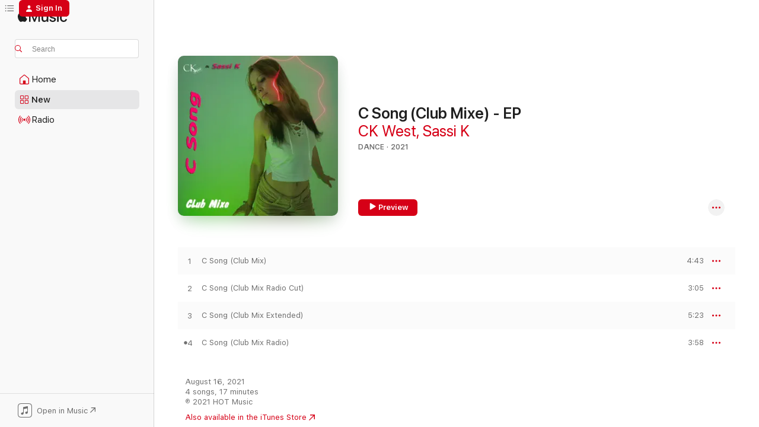

--- FILE ---
content_type: text/html
request_url: https://music.apple.com/us/album/c-song-club-mixe-ep/1578489063
body_size: 21799
content:
<!DOCTYPE html>
<html dir="ltr" lang="en-US">
    <head>
        <!-- prettier-ignore -->
        <meta charset="utf-8">
        <!-- prettier-ignore -->
        <meta http-equiv="X-UA-Compatible" content="IE=edge">
        <!-- prettier-ignore -->
        <meta
            name="viewport"
            content="width=device-width,initial-scale=1,interactive-widget=resizes-content"
        >
        <!-- prettier-ignore -->
        <meta name="applicable-device" content="pc,mobile">
        <!-- prettier-ignore -->
        <meta name="referrer" content="strict-origin">
        <!-- prettier-ignore -->
        <link
            rel="apple-touch-icon"
            sizes="180x180"
            href="/assets/favicon/favicon-180.png"
        >
        <!-- prettier-ignore -->
        <link
            rel="icon"
            type="image/png"
            sizes="32x32"
            href="/assets/favicon/favicon-32.png"
        >
        <!-- prettier-ignore -->
        <link
            rel="icon"
            type="image/png"
            sizes="16x16"
            href="/assets/favicon/favicon-16.png"
        >
        <!-- prettier-ignore -->
        <link
            rel="mask-icon"
            href="/assets/favicon/favicon.svg"
            color="#fa233b"
        >
        <!-- prettier-ignore -->
        <link rel="manifest" href="/manifest.json">

        <title>‎C Song (Club Mixe) - EP - Album by CK West &amp; Sassi K - Apple Music</title><!-- HEAD_svelte-1cypuwr_START --><link rel="preconnect" href="//www.apple.com/wss/fonts" crossorigin="anonymous"><link rel="stylesheet" href="//www.apple.com/wss/fonts?families=SF+Pro,v4%7CSF+Pro+Icons,v1&amp;display=swap" type="text/css" referrerpolicy="strict-origin-when-cross-origin"><!-- HEAD_svelte-1cypuwr_END --><!-- HEAD_svelte-eg3hvx_START -->    <meta name="description" content="Listen to C Song (Club Mixe) - EP by CK West &amp; Sassi K on Apple Music. 2021. 4 Songs. Duration: 17 minutes."> <meta name="keywords" content="listen, C Song (Club Mixe) - EP, CK West &amp; Sassi K, music, singles, songs, Dance, streaming music, apple music"> <link rel="canonical" href="https://music.apple.com/us/album/c-song-club-mixe-ep/1578489063">   <link rel="alternate" type="application/json+oembed" href="https://music.apple.com/api/oembed?url=https%3A%2F%2Fmusic.apple.com%2Fus%2Falbum%2Fc-song-club-mixe-ep%2F1578489063" title="C Song (Club Mixe) - EP by CK West &amp; Sassi K on Apple Music">  <meta name="al:ios:app_store_id" content="1108187390"> <meta name="al:ios:app_name" content="Apple Music"> <meta name="apple:content_id" content="1578489063"> <meta name="apple:title" content="C Song (Club Mixe) - EP"> <meta name="apple:description" content="Listen to C Song (Club Mixe) - EP by CK West &amp; Sassi K on Apple Music. 2021. 4 Songs. Duration: 17 minutes.">   <meta property="og:title" content="C Song (Club Mixe) - EP by CK West &amp; Sassi K on Apple Music"> <meta property="og:description" content="Album · 2021 · 4 Songs"> <meta property="og:site_name" content="Apple Music - Web Player"> <meta property="og:url" content="https://music.apple.com/us/album/c-song-club-mixe-ep/1578489063"> <meta property="og:image" content="https://is1-ssl.mzstatic.com/image/thumb/Music125/v4/d0/e8/03/d0e80389-9e60-2c95-9edd-b4de395f7334/cover_10202149.jpg/1200x630bf-60.jpg"> <meta property="og:image:secure_url" content="https://is1-ssl.mzstatic.com/image/thumb/Music125/v4/d0/e8/03/d0e80389-9e60-2c95-9edd-b4de395f7334/cover_10202149.jpg/1200x630bf-60.jpg"> <meta property="og:image:alt" content="C Song (Club Mixe) - EP by CK West &amp; Sassi K on Apple Music"> <meta property="og:image:width" content="1200"> <meta property="og:image:height" content="630"> <meta property="og:image:type" content="image/jpg"> <meta property="og:type" content="music.album"> <meta property="og:locale" content="en_US">  <meta property="music:song_count" content="4"> <meta property="music:song" content="https://music.apple.com/us/song/c-song-club-mix/1578489064"> <meta property="music:song:preview_url:secure_url" content="https://music.apple.com/us/song/c-song-club-mix/1578489064"> <meta property="music:song:disc" content="1"> <meta property="music:song:duration" content="PT4M43S"> <meta property="music:song:track" content="1">  <meta property="music:song" content="https://music.apple.com/us/song/c-song-club-mix-radio-cut/1578489065"> <meta property="music:song:preview_url:secure_url" content="https://music.apple.com/us/song/c-song-club-mix-radio-cut/1578489065"> <meta property="music:song:disc" content="1"> <meta property="music:song:duration" content="PT3M5S"> <meta property="music:song:track" content="2">  <meta property="music:song" content="https://music.apple.com/us/song/c-song-club-mix-extended/1578489396"> <meta property="music:song:preview_url:secure_url" content="https://music.apple.com/us/song/c-song-club-mix-extended/1578489396"> <meta property="music:song:disc" content="1"> <meta property="music:song:duration" content="PT5M23S"> <meta property="music:song:track" content="3">  <meta property="music:song" content="https://music.apple.com/us/song/c-song-club-mix-radio/1578489397"> <meta property="music:song:preview_url:secure_url" content="https://music.apple.com/us/song/c-song-club-mix-radio/1578489397"> <meta property="music:song:disc" content="1"> <meta property="music:song:duration" content="PT3M58S"> <meta property="music:song:track" content="4">   <meta property="music:musician" content="https://music.apple.com/us/artist/ck-west/175562104"><meta property="music:musician" content="https://music.apple.com/us/artist/sassi-k/1541187591"> <meta property="music:release_date" content="2021-08-16T00:00:00.000Z">   <meta name="twitter:title" content="C Song (Club Mixe) - EP by CK West &amp; Sassi K on Apple Music"> <meta name="twitter:description" content="Album · 2021 · 4 Songs"> <meta name="twitter:site" content="@AppleMusic"> <meta name="twitter:image" content="https://is1-ssl.mzstatic.com/image/thumb/Music125/v4/d0/e8/03/d0e80389-9e60-2c95-9edd-b4de395f7334/cover_10202149.jpg/600x600bf-60.jpg"> <meta name="twitter:image:alt" content="C Song (Club Mixe) - EP by CK West &amp; Sassi K on Apple Music"> <meta name="twitter:card" content="summary">       <!-- HTML_TAG_START -->
                <script id=schema:music-album type="application/ld+json">
                    {"@context":"http://schema.org","@type":"MusicAlbum","name":"C Song (Club Mixe) - EP","description":"Listen to C Song (Club Mixe) - EP by CK West & Sassi K on Apple Music. 2021. 4 Songs. Duration: 17 minutes.","citation":[{"@type":"MusicAlbum","image":"https://is1-ssl.mzstatic.com/image/thumb/Music71/v4/74/4c/21/744c211d-029c-9c54-37fe-c8e3090e3a10/191018194994.jpg/1200x630bb.jpg","url":"https://music.apple.com/us/album/horizons-remixes-ep/1158143088","name":"Horizons (Remixes) - EP"},{"@type":"MusicAlbum","image":"https://is1-ssl.mzstatic.com/image/thumb/Music211/v4/27/2c/36/272c368d-ccfd-4ef1-5494-c3bd459348ec/cover.jpg/1200x630bb.jpg","url":"https://music.apple.com/us/album/powerful-harmony-single/1764494894","name":"Powerful Harmony - Single"},{"@type":"MusicAlbum","image":"https://is1-ssl.mzstatic.com/image/thumb/Music211/v4/0d/48/fb/0d48fb03-fe8c-2ef7-3108-2fd4ea4fde3d/cover.jpg/1200x630bb.jpg","url":"https://music.apple.com/us/album/why-are-we-longing-for-more-single/1741704931","name":"Why Are We Longing for More - Single"},{"@type":"MusicAlbum","image":"https://is1-ssl.mzstatic.com/image/thumb/Music221/v4/70/5f/e7/705fe707-ec4e-5ab5-7bc5-11f322381e14/4065328508320.png/1200x630bb.jpg","url":"https://music.apple.com/us/album/was-it-a-dream-single/1764926465","name":"Was It a Dream - Single"},{"@type":"MusicAlbum","image":"https://is1-ssl.mzstatic.com/image/thumb/Music211/v4/cf/9c/ab/cf9cab6e-b0c7-2ebd-1f20-7cf71e29218e/cover.jpg/1200x630bb.jpg","url":"https://music.apple.com/us/album/i-kept-telling-myself-single/1771638956","name":"I Kept Telling Myself - Single"},{"@type":"MusicAlbum","image":"https://is1-ssl.mzstatic.com/image/thumb/Music211/v4/c6/32/ec/c632ec52-bbeb-03ae-2b77-2e97d92845f9/199066879153.jpg/1200x630bb.jpg","url":"https://music.apple.com/us/album/piano-mi-camino-blue-wave-mix-single/1796466629","name":"piano mi camino (blue wave mix) - Single"},{"@type":"MusicAlbum","image":"https://is1-ssl.mzstatic.com/image/thumb/Music211/v4/af/6c/52/af6c52a4-39e7-6b2d-ccb4-d1d6a0ed8bda/cover.jpg/1200x630bb.jpg","url":"https://music.apple.com/us/album/frozen-single/1741705020","name":"Frozen - Single"},{"@type":"MusicAlbum","image":"https://is1-ssl.mzstatic.com/image/thumb/Music116/v4/30/b3/ca/30b3caa3-82ff-23b6-b0b1-36d13b409190/cover.jpg/1200x630bb.jpg","url":"https://music.apple.com/us/album/the-last-o-d-single/1718288547","name":"The Last O.D. - Single"},{"@type":"MusicAlbum","image":"https://is1-ssl.mzstatic.com/image/thumb/Music62/v4/71/bb/48/71bb480d-463b-c7a7-a382-a9ca0176c2cf/9008798215850_cover.jpg/1200x630bb.jpg","url":"https://music.apple.com/us/album/perfect-day-single/1144421449","name":"Perfect Day - Single"},{"@type":"MusicAlbum","image":"https://is1-ssl.mzstatic.com/image/thumb/Music124/v4/28/80/6f/28806fbe-62ef-27a2-6cc2-9fc5b5d3c911/cover.jpg/1200x630bb.jpg","url":"https://music.apple.com/us/album/sky-sand-single/1524509775","name":"Sky & Sand - Single"}],"tracks":[{"@type":"MusicRecording","name":"C Song (Club Mix)","duration":"PT4M43S","url":"https://music.apple.com/us/song/c-song-club-mix/1578489064","offers":{"@type":"Offer","category":"free","price":0},"audio":{"@type":"AudioObject","potentialAction":{"@type":"ListenAction","expectsAcceptanceOf":{"@type":"Offer","category":"free"},"target":{"@type":"EntryPoint","actionPlatform":"https://music.apple.com/us/song/c-song-club-mix/1578489064"}},"name":"C Song (Club Mix)","contentUrl":"https://audio-ssl.itunes.apple.com/itunes-assets/AudioPreview115/v4/46/08/cd/4608cd17-6313-c924-9a23-f7361242a0eb/mzaf_8572670767737135615.plus.aac.ep.m4a","duration":"PT4M43S","uploadDate":"2021-08-16","thumbnailUrl":"https://is1-ssl.mzstatic.com/image/thumb/Music125/v4/d0/e8/03/d0e80389-9e60-2c95-9edd-b4de395f7334/cover_10202149.jpg/1200x630bb.jpg"}},{"@type":"MusicRecording","name":"C Song (Club Mix Radio Cut)","duration":"PT3M5S","url":"https://music.apple.com/us/song/c-song-club-mix-radio-cut/1578489065","offers":{"@type":"Offer","category":"free","price":0},"audio":{"@type":"AudioObject","potentialAction":{"@type":"ListenAction","expectsAcceptanceOf":{"@type":"Offer","category":"free"},"target":{"@type":"EntryPoint","actionPlatform":"https://music.apple.com/us/song/c-song-club-mix-radio-cut/1578489065"}},"name":"C Song (Club Mix Radio Cut)","contentUrl":"https://audio-ssl.itunes.apple.com/itunes-assets/AudioPreview115/v4/d7/06/7d/d7067d67-0627-4f58-8b9c-39836489a8c8/mzaf_1873399414627051947.plus.aac.ep.m4a","duration":"PT3M5S","uploadDate":"2021-08-16","thumbnailUrl":"https://is1-ssl.mzstatic.com/image/thumb/Music125/v4/d0/e8/03/d0e80389-9e60-2c95-9edd-b4de395f7334/cover_10202149.jpg/1200x630bb.jpg"}},{"@type":"MusicRecording","name":"C Song (Club Mix Extended)","duration":"PT5M23S","url":"https://music.apple.com/us/song/c-song-club-mix-extended/1578489396","offers":{"@type":"Offer","category":"free","price":0},"audio":{"@type":"AudioObject","potentialAction":{"@type":"ListenAction","expectsAcceptanceOf":{"@type":"Offer","category":"free"},"target":{"@type":"EntryPoint","actionPlatform":"https://music.apple.com/us/song/c-song-club-mix-extended/1578489396"}},"name":"C Song (Club Mix Extended)","contentUrl":"https://audio-ssl.itunes.apple.com/itunes-assets/AudioPreview125/v4/a0/30/82/a03082dd-120f-097c-288d-e6c6577381eb/mzaf_17920526040645425296.plus.aac.ep.m4a","duration":"PT5M23S","uploadDate":"2021-08-16","thumbnailUrl":"https://is1-ssl.mzstatic.com/image/thumb/Music125/v4/d0/e8/03/d0e80389-9e60-2c95-9edd-b4de395f7334/cover_10202149.jpg/1200x630bb.jpg"}},{"@type":"MusicRecording","name":"C Song (Club Mix Radio)","duration":"PT3M58S","url":"https://music.apple.com/us/song/c-song-club-mix-radio/1578489397","offers":{"@type":"Offer","category":"free","price":0},"audio":{"@type":"AudioObject","potentialAction":{"@type":"ListenAction","expectsAcceptanceOf":{"@type":"Offer","category":"free"},"target":{"@type":"EntryPoint","actionPlatform":"https://music.apple.com/us/song/c-song-club-mix-radio/1578489397"}},"name":"C Song (Club Mix Radio)","contentUrl":"https://audio-ssl.itunes.apple.com/itunes-assets/AudioPreview115/v4/12/53/f0/1253f0fa-3f89-70b5-f55b-9cf1ff4b3b99/mzaf_13770040073710655993.plus.aac.ep.m4a","duration":"PT3M58S","uploadDate":"2021-08-16","thumbnailUrl":"https://is1-ssl.mzstatic.com/image/thumb/Music125/v4/d0/e8/03/d0e80389-9e60-2c95-9edd-b4de395f7334/cover_10202149.jpg/1200x630bb.jpg"}}],"workExample":[{"@type":"MusicAlbum","image":"https://is1-ssl.mzstatic.com/image/thumb/Music124/v4/5d/a4/c7/5da4c7d9-c0f4-8eea-21a3-0fe253c2b554/cover_10190982.jpg/1200x630bb.jpg","url":"https://music.apple.com/us/album/the-best-of-1990-2021-vol-1/1558632623","name":"The Best of (1990 - 2021), Vol. 1"},{"@type":"MusicAlbum","image":"https://is1-ssl.mzstatic.com/image/thumb/Music124/v4/ac/3a/69/ac3a69ea-493e-2dff-c84e-c2b40df4477d/cover_10188932.jpg/1200x630bb.jpg","url":"https://music.apple.com/us/album/aldebaran-2021-single/1550920774","name":"Aldebaran 2021 - Single"},{"@type":"MusicAlbum","image":"https://is1-ssl.mzstatic.com/image/thumb/Music125/v4/3f/16/c1/3f16c198-2804-d982-3cb7-92170e7c435f/cover_10204045.jpg/1200x630bb.jpg","url":"https://music.apple.com/us/album/c-song-bassflow-extended-single/1582797725","name":"C Song (Bassflow Extended) - Single"},{"@type":"MusicAlbum","image":"https://is1-ssl.mzstatic.com/image/thumb/Music114/v4/2d/47/cd/2d47cdb3-7b8e-56a7-6df1-44c136783309/cover_10183783.jpg/1200x630bb.jpg","url":"https://music.apple.com/us/album/ein-kleines-bisschen-z%C3%A4rtlichkeit-feat-sassi-k-single/1541187589","name":"Ein kleines bisschen Zärtlichkeit (feat. Sassi K) - Single"},{"@type":"MusicAlbum","image":"https://is1-ssl.mzstatic.com/image/thumb/Music221/v4/c5/0f/d4/c50fd413-a435-3e1c-8fcb-dabc5705c38b/cover_10310042.jpg/1200x630bb.jpg","url":"https://music.apple.com/us/album/when-times-is-yours-remixes-single/1758960185","name":"When Times Is Yours (Remixes) - Single"},{"@type":"MusicAlbum","image":"https://is1-ssl.mzstatic.com/image/thumb/Music221/v4/63/39/f3/6339f325-9ccb-a115-e0fa-7e64a90d01b6/cover_10316151.jpg/1200x630bb.jpg","url":"https://music.apple.com/us/album/when-time-is-yours-spring-awakening-trance-mix-single/1804970019","name":"When Time Is Yours (Spring Awakening Trance Mix) - Single"},{"@type":"MusicAlbum","image":"https://is1-ssl.mzstatic.com/image/thumb/Music124/v4/2f/27/95/2f2795bc-521b-4228-1de8-99aa6ee43f36/cover_10174884.jpg/1200x630bb.jpg","url":"https://music.apple.com/us/album/piano-im-mai-single/1526684505","name":"Piano Im Mai - Single"},{"@type":"MusicAlbum","image":"https://is1-ssl.mzstatic.com/image/thumb/Music114/v4/ef/1a/86/ef1a86c0-df66-9df8-5c5a-a009ff8faf19/cover_10147309.jpg/1200x630bb.jpg","url":"https://music.apple.com/us/album/the-graveyard-club-mix-feat-fire-of-eden-single/1451290765","name":"The Graveyard (Club Mix) [feat. Fire of Eden] - Single"},{"@type":"MusicAlbum","image":"https://is1-ssl.mzstatic.com/image/thumb/Music116/v4/de/85/cc/de85cc17-5b7e-d84a-1658-b41d716347f4/cover_10192443.jpg/1200x630bb.jpg","url":"https://music.apple.com/us/album/the-best-of-1990-2021-vol-2/1593433997","name":"The best of (1990 - 2021), Vol. 2"},{"@type":"MusicAlbum","image":"https://is1-ssl.mzstatic.com/image/thumb/Music126/v4/67/40/70/67407010-d65a-e604-7060-78622b931fad/cover_10219405.jpg/1200x630bb.jpg","url":"https://music.apple.com/us/album/out-of-control-video-edit-single/1613372789","name":"Out of Control (Video Edit) - Single"},{"@type":"MusicAlbum","image":"https://is1-ssl.mzstatic.com/image/thumb/Music124/v4/b6/00/9d/b6009dd8-2f26-c63e-4b54-d3dbf2d84168/cover_10191232.jpg/1200x630bb.jpg","url":"https://music.apple.com/us/album/transformation-single/1556037358","name":"Transformation - Single"},{"@type":"MusicAlbum","image":"https://is1-ssl.mzstatic.com/image/thumb/Music124/v4/d6/56/9f/d6569f80-a6a7-009e-5658-ff4c34ed7cf4/cover_10190984.jpg/1200x630bb.jpg","url":"https://music.apple.com/us/album/believe-in-me-single/1559585556","name":"Believe in Me - Single"},{"@type":"MusicAlbum","image":"https://is1-ssl.mzstatic.com/image/thumb/Music221/v4/5a/3b/c0/5a3bc04c-ebea-7886-68d2-1be24047464f/cover_10330572.jpg/1200x630bb.jpg","url":"https://music.apple.com/us/album/broken-party-girl-ep/1793563286","name":"Broken Party Girl - EP"},{"@type":"MusicAlbum","image":"https://is1-ssl.mzstatic.com/image/thumb/Music116/v4/35/25/a8/3525a8a2-6e80-6206-12c0-7a3d04e5670a/cover_10292522.jpg/1200x630bb.jpg","url":"https://music.apple.com/us/album/out-of-control-space-remix-single/1716425511","name":"Out of Control (Space Remix) - Single"},{"@type":"MusicAlbum","image":"https://is1-ssl.mzstatic.com/image/thumb/Music211/v4/2a/b2/81/2ab281be-236b-58f6-97cb-d3f587708764/cover_10347352.jpg/1200x630bb.jpg","url":"https://music.apple.com/us/album/broken-party-girl-hardstyle-version-single/1843687683","name":"Broken Party Girl (Hardstyle Version) - Single"},{"@type":"MusicRecording","name":"C Song (Club Mix)","duration":"PT4M43S","url":"https://music.apple.com/us/song/c-song-club-mix/1578489064","offers":{"@type":"Offer","category":"free","price":0},"audio":{"@type":"AudioObject","potentialAction":{"@type":"ListenAction","expectsAcceptanceOf":{"@type":"Offer","category":"free"},"target":{"@type":"EntryPoint","actionPlatform":"https://music.apple.com/us/song/c-song-club-mix/1578489064"}},"name":"C Song (Club Mix)","contentUrl":"https://audio-ssl.itunes.apple.com/itunes-assets/AudioPreview115/v4/46/08/cd/4608cd17-6313-c924-9a23-f7361242a0eb/mzaf_8572670767737135615.plus.aac.ep.m4a","duration":"PT4M43S","uploadDate":"2021-08-16","thumbnailUrl":"https://is1-ssl.mzstatic.com/image/thumb/Music125/v4/d0/e8/03/d0e80389-9e60-2c95-9edd-b4de395f7334/cover_10202149.jpg/1200x630bb.jpg"}},{"@type":"MusicRecording","name":"C Song (Club Mix Radio Cut)","duration":"PT3M5S","url":"https://music.apple.com/us/song/c-song-club-mix-radio-cut/1578489065","offers":{"@type":"Offer","category":"free","price":0},"audio":{"@type":"AudioObject","potentialAction":{"@type":"ListenAction","expectsAcceptanceOf":{"@type":"Offer","category":"free"},"target":{"@type":"EntryPoint","actionPlatform":"https://music.apple.com/us/song/c-song-club-mix-radio-cut/1578489065"}},"name":"C Song (Club Mix Radio Cut)","contentUrl":"https://audio-ssl.itunes.apple.com/itunes-assets/AudioPreview115/v4/d7/06/7d/d7067d67-0627-4f58-8b9c-39836489a8c8/mzaf_1873399414627051947.plus.aac.ep.m4a","duration":"PT3M5S","uploadDate":"2021-08-16","thumbnailUrl":"https://is1-ssl.mzstatic.com/image/thumb/Music125/v4/d0/e8/03/d0e80389-9e60-2c95-9edd-b4de395f7334/cover_10202149.jpg/1200x630bb.jpg"}},{"@type":"MusicRecording","name":"C Song (Club Mix Extended)","duration":"PT5M23S","url":"https://music.apple.com/us/song/c-song-club-mix-extended/1578489396","offers":{"@type":"Offer","category":"free","price":0},"audio":{"@type":"AudioObject","potentialAction":{"@type":"ListenAction","expectsAcceptanceOf":{"@type":"Offer","category":"free"},"target":{"@type":"EntryPoint","actionPlatform":"https://music.apple.com/us/song/c-song-club-mix-extended/1578489396"}},"name":"C Song (Club Mix Extended)","contentUrl":"https://audio-ssl.itunes.apple.com/itunes-assets/AudioPreview125/v4/a0/30/82/a03082dd-120f-097c-288d-e6c6577381eb/mzaf_17920526040645425296.plus.aac.ep.m4a","duration":"PT5M23S","uploadDate":"2021-08-16","thumbnailUrl":"https://is1-ssl.mzstatic.com/image/thumb/Music125/v4/d0/e8/03/d0e80389-9e60-2c95-9edd-b4de395f7334/cover_10202149.jpg/1200x630bb.jpg"}},{"@type":"MusicRecording","name":"C Song (Club Mix Radio)","duration":"PT3M58S","url":"https://music.apple.com/us/song/c-song-club-mix-radio/1578489397","offers":{"@type":"Offer","category":"free","price":0},"audio":{"@type":"AudioObject","potentialAction":{"@type":"ListenAction","expectsAcceptanceOf":{"@type":"Offer","category":"free"},"target":{"@type":"EntryPoint","actionPlatform":"https://music.apple.com/us/song/c-song-club-mix-radio/1578489397"}},"name":"C Song (Club Mix Radio)","contentUrl":"https://audio-ssl.itunes.apple.com/itunes-assets/AudioPreview115/v4/12/53/f0/1253f0fa-3f89-70b5-f55b-9cf1ff4b3b99/mzaf_13770040073710655993.plus.aac.ep.m4a","duration":"PT3M58S","uploadDate":"2021-08-16","thumbnailUrl":"https://is1-ssl.mzstatic.com/image/thumb/Music125/v4/d0/e8/03/d0e80389-9e60-2c95-9edd-b4de395f7334/cover_10202149.jpg/1200x630bb.jpg"}}],"url":"https://music.apple.com/us/album/c-song-club-mixe-ep/1578489063","image":"https://is1-ssl.mzstatic.com/image/thumb/Music125/v4/d0/e8/03/d0e80389-9e60-2c95-9edd-b4de395f7334/cover_10202149.jpg/1200x630bb.jpg","potentialAction":{"@type":"ListenAction","expectsAcceptanceOf":{"@type":"Offer","category":"free"},"target":{"@type":"EntryPoint","actionPlatform":"https://music.apple.com/us/album/c-song-club-mixe-ep/1578489063"}},"genre":["Dance","Music"],"datePublished":"2021-08-16","byArtist":[{"@type":"MusicGroup","url":"https://music.apple.com/us/artist/ck-west/175562104","name":"CK West"},{"@type":"MusicGroup","url":"https://music.apple.com/us/artist/sassi-k/1541187591","name":"Sassi K"}]}
                </script>
                <!-- HTML_TAG_END -->    <!-- HEAD_svelte-eg3hvx_END -->
      <script type="module" crossorigin src="/assets/index~8a6f659a1b.js"></script>
      <link rel="stylesheet" href="/assets/index~99bed3cf08.css">
      <script type="module">import.meta.url;import("_").catch(()=>1);async function* g(){};window.__vite_is_modern_browser=true;</script>
      <script type="module">!function(){if(window.__vite_is_modern_browser)return;console.warn("vite: loading legacy chunks, syntax error above and the same error below should be ignored");var e=document.getElementById("vite-legacy-polyfill"),n=document.createElement("script");n.src=e.src,n.onload=function(){System.import(document.getElementById('vite-legacy-entry').getAttribute('data-src'))},document.body.appendChild(n)}();</script>
    </head>
    <body>
        <script src="/assets/focus-visible/focus-visible.min.js"></script>
        
        <script
            async
            src="/includes/js-cdn/musickit/v3/amp/musickit.js"
        ></script>
        <script
            type="module"
            async
            src="/includes/js-cdn/musickit/v3/components/musickit-components/musickit-components.esm.js"
        ></script>
        <script
            nomodule
            async
            src="/includes/js-cdn/musickit/v3/components/musickit-components/musickit-components.js"
        ></script>
        <svg style="display: none" xmlns="http://www.w3.org/2000/svg">
            <symbol id="play-circle-fill" viewBox="0 0 60 60">
                <path
                    class="icon-circle-fill__circle"
                    fill="var(--iconCircleFillBG, transparent)"
                    d="M30 60c16.411 0 30-13.617 30-30C60 13.588 46.382 0 29.971 0 13.588 0 .001 13.588.001 30c0 16.383 13.617 30 30 30Z"
                />
                <path
                    fill="var(--iconFillArrow, var(--keyColor, black))"
                    d="M24.411 41.853c-1.41.853-3.028.177-3.028-1.294V19.47c0-1.44 1.735-2.058 3.028-1.294l17.265 10.235a1.89 1.89 0 0 1 0 3.265L24.411 41.853Z"
                />
            </symbol>
        </svg>
        <div class="body-container">
              <div class="app-container svelte-t3vj1e" data-testid="app-container">   <div class="header svelte-rjjbqs" data-testid="header"><nav data-testid="navigation" class="navigation svelte-13li0vp"><div class="navigation__header svelte-13li0vp"><div data-testid="logo" class="logo svelte-1o7dz8w"> <a aria-label="Apple Music" role="img" href="https://music.apple.com/us/home" class="svelte-1o7dz8w"><svg height="20" viewBox="0 0 83 20" width="83" xmlns="http://www.w3.org/2000/svg" class="logo" aria-hidden="true"><path d="M34.752 19.746V6.243h-.088l-5.433 13.503h-2.074L21.711 6.243h-.087v13.503h-2.548V1.399h3.235l5.833 14.621h.1l5.82-14.62h3.248v18.347h-2.56zm16.649 0h-2.586v-2.263h-.062c-.725 1.602-2.061 2.504-4.072 2.504-2.86 0-4.61-1.894-4.61-4.958V6.37h2.698v8.125c0 2.034.95 3.127 2.81 3.127 1.95 0 3.124-1.373 3.124-3.458V6.37H51.4v13.376zm7.394-13.618c3.06 0 5.046 1.73 5.134 4.196h-2.536c-.15-1.296-1.087-2.11-2.598-2.11-1.462 0-2.436.724-2.436 1.793 0 .839.6 1.41 2.023 1.741l2.136.496c2.686.636 3.71 1.704 3.71 3.636 0 2.442-2.236 4.12-5.333 4.12-3.285 0-5.26-1.64-5.509-4.183h2.673c.25 1.398 1.187 2.085 2.836 2.085 1.623 0 2.623-.687 2.623-1.78 0-.865-.487-1.373-1.924-1.704l-2.136-.508c-2.498-.585-3.735-1.806-3.735-3.75 0-2.391 2.049-4.032 5.072-4.032zM66.1 2.836c0-.878.7-1.577 1.561-1.577.862 0 1.55.7 1.55 1.577 0 .864-.688 1.576-1.55 1.576a1.573 1.573 0 0 1-1.56-1.576zm.212 3.534h2.698v13.376h-2.698zm14.089 4.603c-.275-1.424-1.324-2.556-3.085-2.556-2.086 0-3.46 1.767-3.46 4.64 0 2.938 1.386 4.642 3.485 4.642 1.66 0 2.748-.928 3.06-2.48H83C82.713 18.067 80.477 20 77.317 20c-3.76 0-6.208-2.62-6.208-6.942 0-4.247 2.448-6.93 6.183-6.93 3.385 0 5.446 2.213 5.683 4.845h-2.573zM10.824 3.189c-.698.834-1.805 1.496-2.913 1.398-.145-1.128.41-2.33 1.036-3.065C9.644.662 10.848.05 11.835 0c.121 1.178-.336 2.33-1.01 3.19zm.999 1.619c.624.049 2.425.244 3.578 1.98-.096.074-2.137 1.272-2.113 3.79.024 3.01 2.593 4.012 2.617 4.037-.024.074-.407 1.419-1.344 2.812-.817 1.224-1.657 2.422-3.002 2.447-1.297.024-1.73-.783-3.218-.783-1.489 0-1.97.758-3.194.807-1.297.048-2.28-1.297-3.097-2.52C.368 14.908-.904 10.408.825 7.375c.84-1.516 2.377-2.47 4.034-2.495 1.273-.023 2.45.857 3.218.857.769 0 2.137-1.027 3.746-.93z"></path></svg></a>   </div> <div class="search-input-wrapper svelte-nrtdem" data-testid="search-input"><div data-testid="amp-search-input" aria-controls="search-suggestions" aria-expanded="false" aria-haspopup="listbox" aria-owns="search-suggestions" class="search-input-container svelte-rg26q6" tabindex="-1" role=""><div class="flex-container svelte-rg26q6"><form id="search-input-form" class="svelte-rg26q6"><svg height="16" width="16" viewBox="0 0 16 16" class="search-svg" aria-hidden="true"><path d="M11.87 10.835c.018.015.035.03.051.047l3.864 3.863a.735.735 0 1 1-1.04 1.04l-3.863-3.864a.744.744 0 0 1-.047-.051 6.667 6.667 0 1 1 1.035-1.035zM6.667 12a5.333 5.333 0 1 0 0-10.667 5.333 5.333 0 0 0 0 10.667z"></path></svg> <input aria-autocomplete="list" aria-multiline="false" aria-controls="search-suggestions" aria-label="Search" placeholder="Search" spellcheck="false" autocomplete="off" autocorrect="off" autocapitalize="off" type="text" inputmode="search" class="search-input__text-field svelte-rg26q6" data-testid="search-input__text-field"></form> </div> <div data-testid="search-scope-bar"></div>   </div> </div></div> <div data-testid="navigation-content" class="navigation__content svelte-13li0vp" id="navigation" aria-hidden="false"><div class="navigation__scrollable-container svelte-13li0vp"><div data-testid="navigation-items-primary" class="navigation-items navigation-items--primary svelte-ng61m8"> <ul class="navigation-items__list svelte-ng61m8">  <li class="navigation-item navigation-item__home svelte-1a5yt87" aria-selected="false" data-testid="navigation-item"> <a href="https://music.apple.com/us/home" class="navigation-item__link svelte-1a5yt87" role="button" data-testid="home" aria-pressed="false"><div class="navigation-item__content svelte-zhx7t9"> <span class="navigation-item__icon svelte-zhx7t9"> <svg width="24" height="24" viewBox="0 0 24 24" xmlns="http://www.w3.org/2000/svg" aria-hidden="true"><path d="M5.93 20.16a1.94 1.94 0 0 1-1.43-.502c-.334-.335-.502-.794-.502-1.393v-7.142c0-.362.062-.688.177-.953.123-.264.326-.529.6-.75l6.145-5.157c.176-.141.344-.247.52-.318.176-.07.362-.105.564-.105.194 0 .388.035.565.105.176.07.352.177.52.318l6.146 5.158c.273.23.467.476.59.75.124.264.177.59.177.96v7.134c0 .59-.159 1.058-.503 1.393-.335.335-.811.503-1.428.503H5.929Zm12.14-1.172c.221 0 .406-.07.547-.212a.688.688 0 0 0 .22-.511v-7.142c0-.177-.026-.344-.087-.459a.97.97 0 0 0-.265-.353l-6.154-5.149a.756.756 0 0 0-.177-.115.37.37 0 0 0-.15-.035.37.37 0 0 0-.158.035l-.177.115-6.145 5.15a.982.982 0 0 0-.274.352 1.13 1.13 0 0 0-.088.468v7.133c0 .203.08.379.23.511a.744.744 0 0 0 .546.212h12.133Zm-8.323-4.7c0-.176.062-.326.177-.432a.6.6 0 0 1 .423-.159h3.315c.176 0 .326.053.432.16s.159.255.159.431v4.973H9.756v-4.973Z"></path></svg> </span> <span class="navigation-item__label svelte-zhx7t9"> Home </span> </div></a>  </li>  <li class="navigation-item navigation-item__new svelte-1a5yt87" aria-selected="false" data-testid="navigation-item"> <a href="https://music.apple.com/us/new" class="navigation-item__link svelte-1a5yt87" role="button" data-testid="new" aria-pressed="false"><div class="navigation-item__content svelte-zhx7t9"> <span class="navigation-item__icon svelte-zhx7t9"> <svg height="24" viewBox="0 0 24 24" width="24" aria-hidden="true"><path d="M9.92 11.354c.966 0 1.453-.487 1.453-1.49v-3.4c0-1.004-.487-1.483-1.453-1.483H6.452C5.487 4.981 5 5.46 5 6.464v3.4c0 1.003.487 1.49 1.452 1.49zm7.628 0c.965 0 1.452-.487 1.452-1.49v-3.4c0-1.004-.487-1.483-1.452-1.483h-3.46c-.974 0-1.46.479-1.46 1.483v3.4c0 1.003.486 1.49 1.46 1.49zm-7.65-1.073h-3.43c-.266 0-.396-.137-.396-.418v-3.4c0-.273.13-.41.396-.41h3.43c.265 0 .402.137.402.41v3.4c0 .281-.137.418-.403.418zm7.634 0h-3.43c-.273 0-.402-.137-.402-.418v-3.4c0-.273.129-.41.403-.41h3.43c.265 0 .395.137.395.41v3.4c0 .281-.13.418-.396.418zm-7.612 8.7c.966 0 1.453-.48 1.453-1.483v-3.407c0-.996-.487-1.483-1.453-1.483H6.452c-.965 0-1.452.487-1.452 1.483v3.407c0 1.004.487 1.483 1.452 1.483zm7.628 0c.965 0 1.452-.48 1.452-1.483v-3.407c0-.996-.487-1.483-1.452-1.483h-3.46c-.974 0-1.46.487-1.46 1.483v3.407c0 1.004.486 1.483 1.46 1.483zm-7.65-1.072h-3.43c-.266 0-.396-.137-.396-.41v-3.4c0-.282.13-.418.396-.418h3.43c.265 0 .402.136.402.418v3.4c0 .273-.137.41-.403.41zm7.634 0h-3.43c-.273 0-.402-.137-.402-.41v-3.4c0-.282.129-.418.403-.418h3.43c.265 0 .395.136.395.418v3.4c0 .273-.13.41-.396.41z" fill-opacity=".95"></path></svg> </span> <span class="navigation-item__label svelte-zhx7t9"> New </span> </div></a>  </li>  <li class="navigation-item navigation-item__radio svelte-1a5yt87" aria-selected="false" data-testid="navigation-item"> <a href="https://music.apple.com/us/radio" class="navigation-item__link svelte-1a5yt87" role="button" data-testid="radio" aria-pressed="false"><div class="navigation-item__content svelte-zhx7t9"> <span class="navigation-item__icon svelte-zhx7t9"> <svg width="24" height="24" viewBox="0 0 24 24" xmlns="http://www.w3.org/2000/svg" aria-hidden="true"><path d="M19.359 18.57C21.033 16.818 22 14.461 22 11.89s-.967-4.93-2.641-6.68c-.276-.292-.653-.26-.868-.023-.222.246-.176.591.085.868 1.466 1.535 2.272 3.593 2.272 5.835 0 2.241-.806 4.3-2.272 5.835-.261.268-.307.621-.085.86.215.245.592.276.868-.016zm-13.85.014c.222-.238.176-.59-.085-.86-1.474-1.535-2.272-3.593-2.272-5.834 0-2.242.798-4.3 2.272-5.835.261-.277.307-.622.085-.868-.215-.238-.592-.269-.868.023C2.967 6.96 2 9.318 2 11.89s.967 4.929 2.641 6.68c.276.29.653.26.868.014zm1.957-1.873c.223-.253.162-.583-.1-.867-.951-1.068-1.473-2.45-1.473-3.954 0-1.505.522-2.887 1.474-3.954.26-.284.322-.614.1-.876-.23-.26-.622-.26-.891.039-1.175 1.274-1.827 2.963-1.827 4.79 0 1.82.652 3.517 1.827 4.784.269.3.66.307.89.038zm9.958-.038c1.175-1.267 1.827-2.964 1.827-4.783 0-1.828-.652-3.517-1.827-4.791-.269-.3-.66-.3-.89-.039-.23.262-.162.592.092.876.96 1.067 1.481 2.449 1.481 3.954 0 1.504-.522 2.886-1.481 3.954-.254.284-.323.614-.092.867.23.269.621.261.89-.038zm-8.061-1.966c.23-.26.13-.568-.092-.883-.415-.522-.63-1.197-.63-1.934 0-.737.215-1.413.63-1.943.222-.307.322-.614.092-.875s-.653-.261-.906.054a4.385 4.385 0 0 0-.968 2.764 4.38 4.38 0 0 0 .968 2.756c.253.322.675.322.906.061zm6.18-.061a4.38 4.38 0 0 0 .968-2.756 4.385 4.385 0 0 0-.968-2.764c-.253-.315-.675-.315-.906-.054-.23.261-.138.568.092.875.415.53.63 1.206.63 1.943 0 .737-.215 1.412-.63 1.934-.23.315-.322.622-.092.883s.653.261.906-.061zm-3.547-.967c.96 0 1.789-.814 1.789-1.797s-.83-1.789-1.789-1.789c-.96 0-1.781.806-1.781 1.789 0 .983.821 1.797 1.781 1.797z"></path></svg> </span> <span class="navigation-item__label svelte-zhx7t9"> Radio </span> </div></a>  </li>  <li class="navigation-item navigation-item__search svelte-1a5yt87" aria-selected="false" data-testid="navigation-item"> <a href="https://music.apple.com/us/search" class="navigation-item__link svelte-1a5yt87" role="button" data-testid="search" aria-pressed="false"><div class="navigation-item__content svelte-zhx7t9"> <span class="navigation-item__icon svelte-zhx7t9"> <svg height="24" viewBox="0 0 24 24" width="24" aria-hidden="true"><path d="M17.979 18.553c.476 0 .813-.366.813-.835a.807.807 0 0 0-.235-.586l-3.45-3.457a5.61 5.61 0 0 0 1.158-3.413c0-3.098-2.535-5.633-5.633-5.633C7.542 4.63 5 7.156 5 10.262c0 3.098 2.534 5.632 5.632 5.632a5.614 5.614 0 0 0 3.274-1.055l3.472 3.472a.835.835 0 0 0 .6.242zm-7.347-3.875c-2.417 0-4.416-2-4.416-4.416 0-2.417 2-4.417 4.416-4.417 2.417 0 4.417 2 4.417 4.417s-2 4.416-4.417 4.416z" fill-opacity=".95"></path></svg> </span> <span class="navigation-item__label svelte-zhx7t9"> Search </span> </div></a>  </li></ul> </div>   </div> <div class="navigation__native-cta"><div slot="native-cta"><div data-testid="native-cta" class="native-cta svelte-6xh86f  native-cta--authenticated"><button class="native-cta__button svelte-6xh86f" data-testid="native-cta-button"><span class="native-cta__app-icon svelte-6xh86f"><svg width="24" height="24" xmlns="http://www.w3.org/2000/svg" xml:space="preserve" style="fill-rule:evenodd;clip-rule:evenodd;stroke-linejoin:round;stroke-miterlimit:2" viewBox="0 0 24 24" slot="app-icon" aria-hidden="true"><path d="M22.567 1.496C21.448.393 19.956.045 17.293.045H6.566c-2.508 0-4.028.376-5.12 1.465C.344 2.601 0 4.09 0 6.611v10.727c0 2.695.33 4.18 1.432 5.257 1.106 1.103 2.595 1.45 5.275 1.45h10.586c2.663 0 4.169-.347 5.274-1.45C23.656 21.504 24 20.033 24 17.338V6.752c0-2.694-.344-4.179-1.433-5.256Zm.411 4.9v11.299c0 1.898-.338 3.286-1.188 4.137-.851.864-2.256 1.191-4.141 1.191H6.35c-1.884 0-3.303-.341-4.154-1.191-.85-.851-1.174-2.239-1.174-4.137V6.54c0-2.014.324-3.445 1.16-4.295.851-.864 2.312-1.177 4.313-1.177h11.154c1.885 0 3.29.341 4.141 1.191.864.85 1.188 2.239 1.188 4.137Z" style="fill-rule:nonzero"></path><path d="M7.413 19.255c.987 0 2.48-.728 2.48-2.672v-6.385c0-.35.063-.428.378-.494l5.298-1.095c.351-.067.534.025.534.333l.035 4.286c0 .337-.182.586-.53.652l-1.014.228c-1.361.3-2.007.923-2.007 1.937 0 1.017.79 1.748 1.926 1.748.986 0 2.444-.679 2.444-2.64V5.654c0-.636-.279-.821-1.016-.66L9.646 6.298c-.448.091-.674.329-.674.699l.035 7.697c0 .336-.148.546-.446.613l-1.067.21c-1.329.266-1.986.93-1.986 1.993 0 1.017.786 1.745 1.905 1.745Z" style="fill-rule:nonzero"></path></svg></span> <span class="native-cta__label svelte-6xh86f">Open in Music</span> <span class="native-cta__arrow svelte-6xh86f"><svg height="16" width="16" viewBox="0 0 16 16" class="native-cta-action" aria-hidden="true"><path d="M1.559 16 13.795 3.764v8.962H16V0H3.274v2.205h8.962L0 14.441 1.559 16z"></path></svg></span></button> </div>  </div></div></div> </nav> </div>  <div class="player-bar player-bar__floating-player svelte-1rr9v04" data-testid="player-bar" aria-label="Music controls" aria-hidden="false">   </div>   <div id="scrollable-page" class="scrollable-page svelte-mt0bfj" data-main-content data-testid="main-section" aria-hidden="false"><main data-testid="main" class="svelte-bzjlhs"><div class="content-container svelte-bzjlhs" data-testid="content-container"><div class="search-input-wrapper svelte-nrtdem" data-testid="search-input"><div data-testid="amp-search-input" aria-controls="search-suggestions" aria-expanded="false" aria-haspopup="listbox" aria-owns="search-suggestions" class="search-input-container svelte-rg26q6" tabindex="-1" role=""><div class="flex-container svelte-rg26q6"><form id="search-input-form" class="svelte-rg26q6"><svg height="16" width="16" viewBox="0 0 16 16" class="search-svg" aria-hidden="true"><path d="M11.87 10.835c.018.015.035.03.051.047l3.864 3.863a.735.735 0 1 1-1.04 1.04l-3.863-3.864a.744.744 0 0 1-.047-.051 6.667 6.667 0 1 1 1.035-1.035zM6.667 12a5.333 5.333 0 1 0 0-10.667 5.333 5.333 0 0 0 0 10.667z"></path></svg> <input value="" aria-autocomplete="list" aria-multiline="false" aria-controls="search-suggestions" aria-label="Search" placeholder="Search" spellcheck="false" autocomplete="off" autocorrect="off" autocapitalize="off" type="text" inputmode="search" class="search-input__text-field svelte-rg26q6" data-testid="search-input__text-field"></form> </div> <div data-testid="search-scope-bar"> </div>   </div> </div>      <div class="section svelte-wa5vzl" data-testid="section-container" aria-label="Featured"> <div class="section-content svelte-wa5vzl" data-testid="section-content">  <div class="container-detail-header svelte-1uuona0 container-detail-header--no-description" data-testid="container-detail-header"><div slot="artwork"><div class="artwork__radiosity svelte-1agpw2h"> <div data-testid="artwork-component" class="artwork-component artwork-component--aspect-ratio artwork-component--orientation-square svelte-uduhys        artwork-component--has-borders" style="
            --artwork-bg-color: #5f8f6b;
            --aspect-ratio: 1;
            --placeholder-bg-color: #5f8f6b;
       ">   <picture class="svelte-uduhys"><source sizes=" (max-width:1319px) 296px,(min-width:1320px) and (max-width:1679px) 316px,316px" srcset="https://is1-ssl.mzstatic.com/image/thumb/Music125/v4/d0/e8/03/d0e80389-9e60-2c95-9edd-b4de395f7334/cover_10202149.jpg/296x296bb.webp 296w,https://is1-ssl.mzstatic.com/image/thumb/Music125/v4/d0/e8/03/d0e80389-9e60-2c95-9edd-b4de395f7334/cover_10202149.jpg/316x316bb.webp 316w,https://is1-ssl.mzstatic.com/image/thumb/Music125/v4/d0/e8/03/d0e80389-9e60-2c95-9edd-b4de395f7334/cover_10202149.jpg/592x592bb.webp 592w,https://is1-ssl.mzstatic.com/image/thumb/Music125/v4/d0/e8/03/d0e80389-9e60-2c95-9edd-b4de395f7334/cover_10202149.jpg/632x632bb.webp 632w" type="image/webp"> <source sizes=" (max-width:1319px) 296px,(min-width:1320px) and (max-width:1679px) 316px,316px" srcset="https://is1-ssl.mzstatic.com/image/thumb/Music125/v4/d0/e8/03/d0e80389-9e60-2c95-9edd-b4de395f7334/cover_10202149.jpg/296x296bb-60.jpg 296w,https://is1-ssl.mzstatic.com/image/thumb/Music125/v4/d0/e8/03/d0e80389-9e60-2c95-9edd-b4de395f7334/cover_10202149.jpg/316x316bb-60.jpg 316w,https://is1-ssl.mzstatic.com/image/thumb/Music125/v4/d0/e8/03/d0e80389-9e60-2c95-9edd-b4de395f7334/cover_10202149.jpg/592x592bb-60.jpg 592w,https://is1-ssl.mzstatic.com/image/thumb/Music125/v4/d0/e8/03/d0e80389-9e60-2c95-9edd-b4de395f7334/cover_10202149.jpg/632x632bb-60.jpg 632w" type="image/jpeg"> <img alt="" class="artwork-component__contents artwork-component__image svelte-uduhys" loading="lazy" src="/assets/artwork/1x1.gif" role="presentation" decoding="async" width="316" height="316" fetchpriority="auto" style="opacity: 1;"></picture> </div></div> <div data-testid="artwork-component" class="artwork-component artwork-component--aspect-ratio artwork-component--orientation-square svelte-uduhys        artwork-component--has-borders" style="
            --artwork-bg-color: #5f8f6b;
            --aspect-ratio: 1;
            --placeholder-bg-color: #5f8f6b;
       ">   <picture class="svelte-uduhys"><source sizes=" (max-width:1319px) 296px,(min-width:1320px) and (max-width:1679px) 316px,316px" srcset="https://is1-ssl.mzstatic.com/image/thumb/Music125/v4/d0/e8/03/d0e80389-9e60-2c95-9edd-b4de395f7334/cover_10202149.jpg/296x296bb.webp 296w,https://is1-ssl.mzstatic.com/image/thumb/Music125/v4/d0/e8/03/d0e80389-9e60-2c95-9edd-b4de395f7334/cover_10202149.jpg/316x316bb.webp 316w,https://is1-ssl.mzstatic.com/image/thumb/Music125/v4/d0/e8/03/d0e80389-9e60-2c95-9edd-b4de395f7334/cover_10202149.jpg/592x592bb.webp 592w,https://is1-ssl.mzstatic.com/image/thumb/Music125/v4/d0/e8/03/d0e80389-9e60-2c95-9edd-b4de395f7334/cover_10202149.jpg/632x632bb.webp 632w" type="image/webp"> <source sizes=" (max-width:1319px) 296px,(min-width:1320px) and (max-width:1679px) 316px,316px" srcset="https://is1-ssl.mzstatic.com/image/thumb/Music125/v4/d0/e8/03/d0e80389-9e60-2c95-9edd-b4de395f7334/cover_10202149.jpg/296x296bb-60.jpg 296w,https://is1-ssl.mzstatic.com/image/thumb/Music125/v4/d0/e8/03/d0e80389-9e60-2c95-9edd-b4de395f7334/cover_10202149.jpg/316x316bb-60.jpg 316w,https://is1-ssl.mzstatic.com/image/thumb/Music125/v4/d0/e8/03/d0e80389-9e60-2c95-9edd-b4de395f7334/cover_10202149.jpg/592x592bb-60.jpg 592w,https://is1-ssl.mzstatic.com/image/thumb/Music125/v4/d0/e8/03/d0e80389-9e60-2c95-9edd-b4de395f7334/cover_10202149.jpg/632x632bb-60.jpg 632w" type="image/jpeg"> <img alt="C Song (Club Mixe) - EP" class="artwork-component__contents artwork-component__image svelte-uduhys" loading="lazy" src="/assets/artwork/1x1.gif" role="presentation" decoding="async" width="316" height="316" fetchpriority="auto" style="opacity: 1;"></picture> </div></div> <div class="headings svelte-1uuona0"> <h1 class="headings__title svelte-1uuona0" data-testid="non-editable-product-title"><span dir="auto">C Song (Club Mixe) - EP</span> <span class="headings__badges svelte-1uuona0">   </span></h1> <div class="headings__subtitles svelte-1uuona0" data-testid="product-subtitles"> <a data-testid="click-action" class="click-action svelte-c0t0j2" href="https://music.apple.com/us/artist/ck-west/175562104">CK West</a>,  <a data-testid="click-action" class="click-action svelte-c0t0j2" href="https://music.apple.com/us/artist/sassi-k/1541187591">Sassi K</a> </div> <div class="headings__tertiary-titles"> </div> <div class="headings__metadata-bottom svelte-1uuona0">DANCE · 2021 </div></div>  <div class="primary-actions svelte-1uuona0"><div class="primary-actions__button primary-actions__button--play svelte-1uuona0"><div data-testid="button-action" class="button svelte-rka6wn primary"><button data-testid="click-action" class="click-action svelte-c0t0j2" aria-label="" ><span class="icon svelte-rka6wn" data-testid="play-icon"><svg height="16" viewBox="0 0 16 16" width="16"><path d="m4.4 15.14 10.386-6.096c.842-.459.794-1.64 0-2.097L4.401.85c-.87-.53-2-.12-2 .82v12.625c0 .966 1.06 1.4 2 .844z"></path></svg></span>  Preview</button> </div> </div> <div class="primary-actions__button primary-actions__button--shuffle svelte-1uuona0"> </div></div> <div class="secondary-actions svelte-1uuona0"><div class="secondary-actions svelte-1agpw2h" slot="secondary-actions">  <div class="cloud-buttons svelte-u0auos" data-testid="cloud-buttons">  <amp-contextual-menu-button config="[object Object]" class="svelte-1sn4kz"> <span aria-label="MORE" class="more-button svelte-1sn4kz more-button--platter" data-testid="more-button" slot="trigger-content"><svg width="28" height="28" viewBox="0 0 28 28" class="glyph" xmlns="http://www.w3.org/2000/svg"><circle fill="var(--iconCircleFill, transparent)" cx="14" cy="14" r="14"></circle><path fill="var(--iconEllipsisFill, white)" d="M10.105 14c0-.87-.687-1.55-1.564-1.55-.862 0-1.557.695-1.557 1.55 0 .848.695 1.55 1.557 1.55.855 0 1.564-.702 1.564-1.55zm5.437 0c0-.87-.68-1.55-1.542-1.55A1.55 1.55 0 0012.45 14c0 .848.695 1.55 1.55 1.55.848 0 1.542-.702 1.542-1.55zm5.474 0c0-.87-.687-1.55-1.557-1.55-.87 0-1.564.695-1.564 1.55 0 .848.694 1.55 1.564 1.55.848 0 1.557-.702 1.557-1.55z"></path></svg></span> </amp-contextual-menu-button></div></div></div></div> </div>   </div><div class="section svelte-wa5vzl" data-testid="section-container"> <div class="section-content svelte-wa5vzl" data-testid="section-content">  <div class="placeholder-table svelte-wa5vzl"> <div><div class="placeholder-row svelte-wa5vzl placeholder-row--even placeholder-row--album"></div><div class="placeholder-row svelte-wa5vzl  placeholder-row--album"></div><div class="placeholder-row svelte-wa5vzl placeholder-row--even placeholder-row--album"></div><div class="placeholder-row svelte-wa5vzl  placeholder-row--album"></div></div></div> </div>   </div><div class="section svelte-wa5vzl" data-testid="section-container"> <div class="section-content svelte-wa5vzl" data-testid="section-content"> <div class="tracklist-footer svelte-1tm9k9g tracklist-footer--album" data-testid="tracklist-footer"><div class="footer-body svelte-1tm9k9g"><p class="description svelte-1tm9k9g" data-testid="tracklist-footer-description">August 16, 2021
4 songs, 17 minutes
℗ 2021 HOT Music</p>  <div class="tracklist-footer__native-cta-wrapper svelte-1tm9k9g"><div class="button svelte-yk984v       button--text-button" data-testid="button-base-wrapper"><button data-testid="button-base" aria-label="Also available in the iTunes Store" type="button"  class="svelte-yk984v link"> Also available in the iTunes Store <svg height="16" width="16" viewBox="0 0 16 16" class="web-to-native__action" aria-hidden="true" data-testid="cta-button-arrow-icon"><path d="M1.559 16 13.795 3.764v8.962H16V0H3.274v2.205h8.962L0 14.441 1.559 16z"></path></svg> </button> </div></div></div> <div class="tracklist-footer__friends svelte-1tm9k9g"> </div></div></div>   </div><div class="section svelte-wa5vzl      section--alternate" data-testid="section-container"> <div class="section-content svelte-wa5vzl" data-testid="section-content"> <div class="spacer-wrapper svelte-14fis98"></div></div>   </div><div class="section svelte-wa5vzl      section--alternate" data-testid="section-container" aria-label="More By CK West"> <div class="section-content svelte-wa5vzl" data-testid="section-content"><div class="header svelte-rnrb59">  <div class="header-title-wrapper svelte-rnrb59">   <h2 class="title svelte-rnrb59 title-link" data-testid="header-title"><button type="button" class="title__button svelte-rnrb59" role="link" tabindex="0"><span class="dir-wrapper" dir="auto">More By CK West</span> <svg class="chevron" xmlns="http://www.w3.org/2000/svg" viewBox="0 0 64 64" aria-hidden="true"><path d="M19.817 61.863c1.48 0 2.672-.515 3.702-1.546l24.243-23.63c1.352-1.385 1.996-2.737 2.028-4.443 0-1.674-.644-3.09-2.028-4.443L23.519 4.138c-1.03-.998-2.253-1.513-3.702-1.513-2.994 0-5.409 2.382-5.409 5.344 0 1.481.612 2.833 1.739 3.96l20.99 20.347-20.99 20.283c-1.127 1.126-1.739 2.478-1.739 3.96 0 2.93 2.415 5.344 5.409 5.344Z"></path></svg></button></h2> </div>   </div>   <div class="svelte-1dd7dqt shelf"><section data-testid="shelf-component" class="shelf-grid shelf-grid--onhover svelte-12rmzef" style="
            --grid-max-content-xsmall: 144px; --grid-column-gap-xsmall: 10px; --grid-row-gap-xsmall: 24px; --grid-small: 4; --grid-column-gap-small: 20px; --grid-row-gap-small: 24px; --grid-medium: 5; --grid-column-gap-medium: 20px; --grid-row-gap-medium: 24px; --grid-large: 6; --grid-column-gap-large: 20px; --grid-row-gap-large: 24px; --grid-xlarge: 6; --grid-column-gap-xlarge: 20px; --grid-row-gap-xlarge: 24px;
            --grid-type: G;
            --grid-rows: 1;
            --standard-lockup-shadow-offset: 15px;
            
        "> <div class="shelf-grid__body svelte-12rmzef" data-testid="shelf-body">   <button disabled aria-label="Previous Page" type="button" class="shelf-grid-nav__arrow shelf-grid-nav__arrow--left svelte-1xmivhv" data-testid="shelf-button-left" style="--offset: 
                        calc(25px * -1);
                    ;"><svg viewBox="0 0 9 31" xmlns="http://www.w3.org/2000/svg"><path d="M5.275 29.46a1.61 1.61 0 0 0 1.456 1.077c1.018 0 1.772-.737 1.772-1.737 0-.526-.277-1.186-.449-1.62l-4.68-11.912L8.05 3.363c.172-.442.45-1.116.45-1.625A1.702 1.702 0 0 0 6.728.002a1.603 1.603 0 0 0-1.456 1.09L.675 12.774c-.301.775-.677 1.744-.677 2.495 0 .754.376 1.705.677 2.498L5.272 29.46Z"></path></svg></button> <ul slot="shelf-content" class="shelf-grid__list shelf-grid__list--grid-type-G shelf-grid__list--grid-rows-1 svelte-12rmzef" role="list" tabindex="-1" data-testid="shelf-item-list">   <li class="shelf-grid__list-item svelte-12rmzef" data-index="0" aria-hidden="true"><div class="svelte-12rmzef"><div class="square-lockup-wrapper" data-testid="square-lockup-wrapper">  <div class="product-lockup svelte-1tr6noh" aria-label="The Best of (1990 - 2021), Vol. 1, 2021" data-testid="product-lockup"><div class="product-lockup__artwork svelte-1tr6noh has-controls" aria-hidden="false"> <div data-testid="artwork-component" class="artwork-component artwork-component--aspect-ratio artwork-component--orientation-square svelte-uduhys    artwork-component--fullwidth    artwork-component--has-borders" style="
            --artwork-bg-color: #000000;
            --aspect-ratio: 1;
            --placeholder-bg-color: #000000;
       ">   <picture class="svelte-uduhys"><source sizes=" (max-width:1319px) 296px,(min-width:1320px) and (max-width:1679px) 316px,316px" srcset="https://is1-ssl.mzstatic.com/image/thumb/Music124/v4/5d/a4/c7/5da4c7d9-c0f4-8eea-21a3-0fe253c2b554/cover_10190982.jpg/296x296bf.webp 296w,https://is1-ssl.mzstatic.com/image/thumb/Music124/v4/5d/a4/c7/5da4c7d9-c0f4-8eea-21a3-0fe253c2b554/cover_10190982.jpg/316x316bf.webp 316w,https://is1-ssl.mzstatic.com/image/thumb/Music124/v4/5d/a4/c7/5da4c7d9-c0f4-8eea-21a3-0fe253c2b554/cover_10190982.jpg/592x592bf.webp 592w,https://is1-ssl.mzstatic.com/image/thumb/Music124/v4/5d/a4/c7/5da4c7d9-c0f4-8eea-21a3-0fe253c2b554/cover_10190982.jpg/632x632bf.webp 632w" type="image/webp"> <source sizes=" (max-width:1319px) 296px,(min-width:1320px) and (max-width:1679px) 316px,316px" srcset="https://is1-ssl.mzstatic.com/image/thumb/Music124/v4/5d/a4/c7/5da4c7d9-c0f4-8eea-21a3-0fe253c2b554/cover_10190982.jpg/296x296bf-60.jpg 296w,https://is1-ssl.mzstatic.com/image/thumb/Music124/v4/5d/a4/c7/5da4c7d9-c0f4-8eea-21a3-0fe253c2b554/cover_10190982.jpg/316x316bf-60.jpg 316w,https://is1-ssl.mzstatic.com/image/thumb/Music124/v4/5d/a4/c7/5da4c7d9-c0f4-8eea-21a3-0fe253c2b554/cover_10190982.jpg/592x592bf-60.jpg 592w,https://is1-ssl.mzstatic.com/image/thumb/Music124/v4/5d/a4/c7/5da4c7d9-c0f4-8eea-21a3-0fe253c2b554/cover_10190982.jpg/632x632bf-60.jpg 632w" type="image/jpeg"> <img alt="The Best of (1990 - 2021), Vol. 1" class="artwork-component__contents artwork-component__image svelte-uduhys" loading="lazy" src="/assets/artwork/1x1.gif" role="presentation" decoding="async" width="316" height="316" fetchpriority="auto" style="opacity: 1;"></picture> </div> <div class="square-lockup__social svelte-152pqr7" slot="artwork-metadata-overlay"></div> <div data-testid="lockup-control" class="product-lockup__controls svelte-1tr6noh"><a class="product-lockup__link svelte-1tr6noh" data-testid="product-lockup-link" aria-label="The Best of (1990 - 2021), Vol. 1, 2021" href="https://music.apple.com/us/album/the-best-of-1990-2021-vol-1/1558632623">The Best of (1990 - 2021), Vol. 1</a> <div data-testid="play-button" class="product-lockup__play-button svelte-1tr6noh"><button aria-label="Play The Best of (1990 - 2021), Vol. 1" class="play-button svelte-19j07e7 play-button--platter" data-testid="play-button"><svg aria-hidden="true" class="icon play-svg" data-testid="play-icon" iconState="play"><use href="#play-circle-fill"></use></svg> </button> </div> <div data-testid="context-button" class="product-lockup__context-button svelte-1tr6noh"><div slot="context-button"><amp-contextual-menu-button config="[object Object]" class="svelte-1sn4kz"> <span aria-label="MORE" class="more-button svelte-1sn4kz more-button--platter  more-button--material" data-testid="more-button" slot="trigger-content"><svg width="28" height="28" viewBox="0 0 28 28" class="glyph" xmlns="http://www.w3.org/2000/svg"><circle fill="var(--iconCircleFill, transparent)" cx="14" cy="14" r="14"></circle><path fill="var(--iconEllipsisFill, white)" d="M10.105 14c0-.87-.687-1.55-1.564-1.55-.862 0-1.557.695-1.557 1.55 0 .848.695 1.55 1.557 1.55.855 0 1.564-.702 1.564-1.55zm5.437 0c0-.87-.68-1.55-1.542-1.55A1.55 1.55 0 0012.45 14c0 .848.695 1.55 1.55 1.55.848 0 1.542-.702 1.542-1.55zm5.474 0c0-.87-.687-1.55-1.557-1.55-.87 0-1.564.695-1.564 1.55 0 .848.694 1.55 1.564 1.55.848 0 1.557-.702 1.557-1.55z"></path></svg></span> </amp-contextual-menu-button></div></div></div></div> <div class="product-lockup__content svelte-1tr6noh"> <div class="product-lockup__content-details svelte-1tr6noh product-lockup__content-details--no-subtitle-link" dir="auto"><div class="product-lockup__title-link svelte-1tr6noh product-lockup__title-link--multiline"> <div class="multiline-clamp svelte-1a7gcr6 multiline-clamp--overflow   multiline-clamp--with-badge" style="--mc-lineClamp: var(--defaultClampOverride, 2);" role="text"> <span class="multiline-clamp__text svelte-1a7gcr6"><a href="https://music.apple.com/us/album/the-best-of-1990-2021-vol-1/1558632623" data-testid="product-lockup-title" class="product-lockup__title svelte-1tr6noh">The Best of (1990 - 2021), Vol. 1</a></span><span class="multiline-clamp__badge svelte-1a7gcr6">  </span> </div> </div>  <p data-testid="product-lockup-subtitles" class="product-lockup__subtitle-links svelte-1tr6noh  product-lockup__subtitle-links--singlet"> <div class="multiline-clamp svelte-1a7gcr6 multiline-clamp--overflow" style="--mc-lineClamp: var(--defaultClampOverride, 1);" role="text"> <span class="multiline-clamp__text svelte-1a7gcr6"> <span data-testid="product-lockup-subtitle" class="product-lockup__subtitle svelte-1tr6noh">2021</span></span> </div></p></div></div> </div> </div> </div></li>   <li class="shelf-grid__list-item svelte-12rmzef" data-index="1" aria-hidden="true"><div class="svelte-12rmzef"><div class="square-lockup-wrapper" data-testid="square-lockup-wrapper">  <div class="product-lockup svelte-1tr6noh" aria-label="Aldebaran 2021 - Single, 2021" data-testid="product-lockup"><div class="product-lockup__artwork svelte-1tr6noh has-controls" aria-hidden="false"> <div data-testid="artwork-component" class="artwork-component artwork-component--aspect-ratio artwork-component--orientation-square svelte-uduhys    artwork-component--fullwidth    artwork-component--has-borders" style="
            --artwork-bg-color: #020202;
            --aspect-ratio: 1;
            --placeholder-bg-color: #020202;
       ">   <picture class="svelte-uduhys"><source sizes=" (max-width:1319px) 296px,(min-width:1320px) and (max-width:1679px) 316px,316px" srcset="https://is1-ssl.mzstatic.com/image/thumb/Music124/v4/ac/3a/69/ac3a69ea-493e-2dff-c84e-c2b40df4477d/cover_10188932.jpg/296x296bf.webp 296w,https://is1-ssl.mzstatic.com/image/thumb/Music124/v4/ac/3a/69/ac3a69ea-493e-2dff-c84e-c2b40df4477d/cover_10188932.jpg/316x316bf.webp 316w,https://is1-ssl.mzstatic.com/image/thumb/Music124/v4/ac/3a/69/ac3a69ea-493e-2dff-c84e-c2b40df4477d/cover_10188932.jpg/592x592bf.webp 592w,https://is1-ssl.mzstatic.com/image/thumb/Music124/v4/ac/3a/69/ac3a69ea-493e-2dff-c84e-c2b40df4477d/cover_10188932.jpg/632x632bf.webp 632w" type="image/webp"> <source sizes=" (max-width:1319px) 296px,(min-width:1320px) and (max-width:1679px) 316px,316px" srcset="https://is1-ssl.mzstatic.com/image/thumb/Music124/v4/ac/3a/69/ac3a69ea-493e-2dff-c84e-c2b40df4477d/cover_10188932.jpg/296x296bf-60.jpg 296w,https://is1-ssl.mzstatic.com/image/thumb/Music124/v4/ac/3a/69/ac3a69ea-493e-2dff-c84e-c2b40df4477d/cover_10188932.jpg/316x316bf-60.jpg 316w,https://is1-ssl.mzstatic.com/image/thumb/Music124/v4/ac/3a/69/ac3a69ea-493e-2dff-c84e-c2b40df4477d/cover_10188932.jpg/592x592bf-60.jpg 592w,https://is1-ssl.mzstatic.com/image/thumb/Music124/v4/ac/3a/69/ac3a69ea-493e-2dff-c84e-c2b40df4477d/cover_10188932.jpg/632x632bf-60.jpg 632w" type="image/jpeg"> <img alt="Aldebaran 2021 - Single" class="artwork-component__contents artwork-component__image svelte-uduhys" loading="lazy" src="/assets/artwork/1x1.gif" role="presentation" decoding="async" width="316" height="316" fetchpriority="auto" style="opacity: 1;"></picture> </div> <div class="square-lockup__social svelte-152pqr7" slot="artwork-metadata-overlay"></div> <div data-testid="lockup-control" class="product-lockup__controls svelte-1tr6noh"><a class="product-lockup__link svelte-1tr6noh" data-testid="product-lockup-link" aria-label="Aldebaran 2021 - Single, 2021" href="https://music.apple.com/us/album/aldebaran-2021-single/1550920774">Aldebaran 2021 - Single</a> <div data-testid="play-button" class="product-lockup__play-button svelte-1tr6noh"><button aria-label="Play Aldebaran 2021 - Single" class="play-button svelte-19j07e7 play-button--platter" data-testid="play-button"><svg aria-hidden="true" class="icon play-svg" data-testid="play-icon" iconState="play"><use href="#play-circle-fill"></use></svg> </button> </div> <div data-testid="context-button" class="product-lockup__context-button svelte-1tr6noh"><div slot="context-button"><amp-contextual-menu-button config="[object Object]" class="svelte-1sn4kz"> <span aria-label="MORE" class="more-button svelte-1sn4kz more-button--platter  more-button--material" data-testid="more-button" slot="trigger-content"><svg width="28" height="28" viewBox="0 0 28 28" class="glyph" xmlns="http://www.w3.org/2000/svg"><circle fill="var(--iconCircleFill, transparent)" cx="14" cy="14" r="14"></circle><path fill="var(--iconEllipsisFill, white)" d="M10.105 14c0-.87-.687-1.55-1.564-1.55-.862 0-1.557.695-1.557 1.55 0 .848.695 1.55 1.557 1.55.855 0 1.564-.702 1.564-1.55zm5.437 0c0-.87-.68-1.55-1.542-1.55A1.55 1.55 0 0012.45 14c0 .848.695 1.55 1.55 1.55.848 0 1.542-.702 1.542-1.55zm5.474 0c0-.87-.687-1.55-1.557-1.55-.87 0-1.564.695-1.564 1.55 0 .848.694 1.55 1.564 1.55.848 0 1.557-.702 1.557-1.55z"></path></svg></span> </amp-contextual-menu-button></div></div></div></div> <div class="product-lockup__content svelte-1tr6noh"> <div class="product-lockup__content-details svelte-1tr6noh product-lockup__content-details--no-subtitle-link" dir="auto"><div class="product-lockup__title-link svelte-1tr6noh product-lockup__title-link--multiline"> <div class="multiline-clamp svelte-1a7gcr6 multiline-clamp--overflow   multiline-clamp--with-badge" style="--mc-lineClamp: var(--defaultClampOverride, 2);" role="text"> <span class="multiline-clamp__text svelte-1a7gcr6"><a href="https://music.apple.com/us/album/aldebaran-2021-single/1550920774" data-testid="product-lockup-title" class="product-lockup__title svelte-1tr6noh">Aldebaran 2021 - Single</a></span><span class="multiline-clamp__badge svelte-1a7gcr6">  </span> </div> </div>  <p data-testid="product-lockup-subtitles" class="product-lockup__subtitle-links svelte-1tr6noh  product-lockup__subtitle-links--singlet"> <div class="multiline-clamp svelte-1a7gcr6 multiline-clamp--overflow" style="--mc-lineClamp: var(--defaultClampOverride, 1);" role="text"> <span class="multiline-clamp__text svelte-1a7gcr6"> <span data-testid="product-lockup-subtitle" class="product-lockup__subtitle svelte-1tr6noh">2021</span></span> </div></p></div></div> </div> </div> </div></li>   <li class="shelf-grid__list-item svelte-12rmzef" data-index="2" aria-hidden="true"><div class="svelte-12rmzef"><div class="square-lockup-wrapper" data-testid="square-lockup-wrapper">  <div class="product-lockup svelte-1tr6noh" aria-label="C Song (Bassflow Extended) - Single, 2021" data-testid="product-lockup"><div class="product-lockup__artwork svelte-1tr6noh has-controls" aria-hidden="false"> <div data-testid="artwork-component" class="artwork-component artwork-component--aspect-ratio artwork-component--orientation-square svelte-uduhys    artwork-component--fullwidth    artwork-component--has-borders" style="
            --artwork-bg-color: #131313;
            --aspect-ratio: 1;
            --placeholder-bg-color: #131313;
       ">   <picture class="svelte-uduhys"><source sizes=" (max-width:1319px) 296px,(min-width:1320px) and (max-width:1679px) 316px,316px" srcset="https://is1-ssl.mzstatic.com/image/thumb/Music125/v4/3f/16/c1/3f16c198-2804-d982-3cb7-92170e7c435f/cover_10204045.jpg/296x296bf.webp 296w,https://is1-ssl.mzstatic.com/image/thumb/Music125/v4/3f/16/c1/3f16c198-2804-d982-3cb7-92170e7c435f/cover_10204045.jpg/316x316bf.webp 316w,https://is1-ssl.mzstatic.com/image/thumb/Music125/v4/3f/16/c1/3f16c198-2804-d982-3cb7-92170e7c435f/cover_10204045.jpg/592x592bf.webp 592w,https://is1-ssl.mzstatic.com/image/thumb/Music125/v4/3f/16/c1/3f16c198-2804-d982-3cb7-92170e7c435f/cover_10204045.jpg/632x632bf.webp 632w" type="image/webp"> <source sizes=" (max-width:1319px) 296px,(min-width:1320px) and (max-width:1679px) 316px,316px" srcset="https://is1-ssl.mzstatic.com/image/thumb/Music125/v4/3f/16/c1/3f16c198-2804-d982-3cb7-92170e7c435f/cover_10204045.jpg/296x296bf-60.jpg 296w,https://is1-ssl.mzstatic.com/image/thumb/Music125/v4/3f/16/c1/3f16c198-2804-d982-3cb7-92170e7c435f/cover_10204045.jpg/316x316bf-60.jpg 316w,https://is1-ssl.mzstatic.com/image/thumb/Music125/v4/3f/16/c1/3f16c198-2804-d982-3cb7-92170e7c435f/cover_10204045.jpg/592x592bf-60.jpg 592w,https://is1-ssl.mzstatic.com/image/thumb/Music125/v4/3f/16/c1/3f16c198-2804-d982-3cb7-92170e7c435f/cover_10204045.jpg/632x632bf-60.jpg 632w" type="image/jpeg"> <img alt="C Song (Bassflow Extended) - Single" class="artwork-component__contents artwork-component__image svelte-uduhys" loading="lazy" src="/assets/artwork/1x1.gif" role="presentation" decoding="async" width="316" height="316" fetchpriority="auto" style="opacity: 1;"></picture> </div> <div class="square-lockup__social svelte-152pqr7" slot="artwork-metadata-overlay"></div> <div data-testid="lockup-control" class="product-lockup__controls svelte-1tr6noh"><a class="product-lockup__link svelte-1tr6noh" data-testid="product-lockup-link" aria-label="C Song (Bassflow Extended) - Single, 2021" href="https://music.apple.com/us/album/c-song-bassflow-extended-single/1582797725">C Song (Bassflow Extended) - Single</a> <div data-testid="play-button" class="product-lockup__play-button svelte-1tr6noh"><button aria-label="Play C Song (Bassflow Extended) - Single" class="play-button svelte-19j07e7 play-button--platter" data-testid="play-button"><svg aria-hidden="true" class="icon play-svg" data-testid="play-icon" iconState="play"><use href="#play-circle-fill"></use></svg> </button> </div> <div data-testid="context-button" class="product-lockup__context-button svelte-1tr6noh"><div slot="context-button"><amp-contextual-menu-button config="[object Object]" class="svelte-1sn4kz"> <span aria-label="MORE" class="more-button svelte-1sn4kz more-button--platter  more-button--material" data-testid="more-button" slot="trigger-content"><svg width="28" height="28" viewBox="0 0 28 28" class="glyph" xmlns="http://www.w3.org/2000/svg"><circle fill="var(--iconCircleFill, transparent)" cx="14" cy="14" r="14"></circle><path fill="var(--iconEllipsisFill, white)" d="M10.105 14c0-.87-.687-1.55-1.564-1.55-.862 0-1.557.695-1.557 1.55 0 .848.695 1.55 1.557 1.55.855 0 1.564-.702 1.564-1.55zm5.437 0c0-.87-.68-1.55-1.542-1.55A1.55 1.55 0 0012.45 14c0 .848.695 1.55 1.55 1.55.848 0 1.542-.702 1.542-1.55zm5.474 0c0-.87-.687-1.55-1.557-1.55-.87 0-1.564.695-1.564 1.55 0 .848.694 1.55 1.564 1.55.848 0 1.557-.702 1.557-1.55z"></path></svg></span> </amp-contextual-menu-button></div></div></div></div> <div class="product-lockup__content svelte-1tr6noh"> <div class="product-lockup__content-details svelte-1tr6noh product-lockup__content-details--no-subtitle-link" dir="auto"><div class="product-lockup__title-link svelte-1tr6noh product-lockup__title-link--multiline"> <div class="multiline-clamp svelte-1a7gcr6 multiline-clamp--overflow   multiline-clamp--with-badge" style="--mc-lineClamp: var(--defaultClampOverride, 2);" role="text"> <span class="multiline-clamp__text svelte-1a7gcr6"><a href="https://music.apple.com/us/album/c-song-bassflow-extended-single/1582797725" data-testid="product-lockup-title" class="product-lockup__title svelte-1tr6noh">C Song (Bassflow Extended) - Single</a></span><span class="multiline-clamp__badge svelte-1a7gcr6">  </span> </div> </div>  <p data-testid="product-lockup-subtitles" class="product-lockup__subtitle-links svelte-1tr6noh  product-lockup__subtitle-links--singlet"> <div class="multiline-clamp svelte-1a7gcr6 multiline-clamp--overflow" style="--mc-lineClamp: var(--defaultClampOverride, 1);" role="text"> <span class="multiline-clamp__text svelte-1a7gcr6"> <span data-testid="product-lockup-subtitle" class="product-lockup__subtitle svelte-1tr6noh">2021</span></span> </div></p></div></div> </div> </div> </div></li>   <li class="shelf-grid__list-item svelte-12rmzef" data-index="3" aria-hidden="true"><div class="svelte-12rmzef"><div class="square-lockup-wrapper" data-testid="square-lockup-wrapper">  <div class="product-lockup svelte-1tr6noh" aria-label="Ein kleines bisschen Zärtlichkeit (feat. Sassi K) - Single, 2020" data-testid="product-lockup"><div class="product-lockup__artwork svelte-1tr6noh has-controls" aria-hidden="false"> <div data-testid="artwork-component" class="artwork-component artwork-component--aspect-ratio artwork-component--orientation-square svelte-uduhys    artwork-component--fullwidth    artwork-component--has-borders" style="
            --artwork-bg-color: #fdfdff;
            --aspect-ratio: 1;
            --placeholder-bg-color: #fdfdff;
       ">   <picture class="svelte-uduhys"><source sizes=" (max-width:1319px) 296px,(min-width:1320px) and (max-width:1679px) 316px,316px" srcset="https://is1-ssl.mzstatic.com/image/thumb/Music114/v4/2d/47/cd/2d47cdb3-7b8e-56a7-6df1-44c136783309/cover_10183783.jpg/296x296bf.webp 296w,https://is1-ssl.mzstatic.com/image/thumb/Music114/v4/2d/47/cd/2d47cdb3-7b8e-56a7-6df1-44c136783309/cover_10183783.jpg/316x316bf.webp 316w,https://is1-ssl.mzstatic.com/image/thumb/Music114/v4/2d/47/cd/2d47cdb3-7b8e-56a7-6df1-44c136783309/cover_10183783.jpg/592x592bf.webp 592w,https://is1-ssl.mzstatic.com/image/thumb/Music114/v4/2d/47/cd/2d47cdb3-7b8e-56a7-6df1-44c136783309/cover_10183783.jpg/632x632bf.webp 632w" type="image/webp"> <source sizes=" (max-width:1319px) 296px,(min-width:1320px) and (max-width:1679px) 316px,316px" srcset="https://is1-ssl.mzstatic.com/image/thumb/Music114/v4/2d/47/cd/2d47cdb3-7b8e-56a7-6df1-44c136783309/cover_10183783.jpg/296x296bf-60.jpg 296w,https://is1-ssl.mzstatic.com/image/thumb/Music114/v4/2d/47/cd/2d47cdb3-7b8e-56a7-6df1-44c136783309/cover_10183783.jpg/316x316bf-60.jpg 316w,https://is1-ssl.mzstatic.com/image/thumb/Music114/v4/2d/47/cd/2d47cdb3-7b8e-56a7-6df1-44c136783309/cover_10183783.jpg/592x592bf-60.jpg 592w,https://is1-ssl.mzstatic.com/image/thumb/Music114/v4/2d/47/cd/2d47cdb3-7b8e-56a7-6df1-44c136783309/cover_10183783.jpg/632x632bf-60.jpg 632w" type="image/jpeg"> <img alt="Ein kleines bisschen Zärtlichkeit (feat. Sassi K) - Single" class="artwork-component__contents artwork-component__image svelte-uduhys" loading="lazy" src="/assets/artwork/1x1.gif" role="presentation" decoding="async" width="316" height="316" fetchpriority="auto" style="opacity: 1;"></picture> </div> <div class="square-lockup__social svelte-152pqr7" slot="artwork-metadata-overlay"></div> <div data-testid="lockup-control" class="product-lockup__controls svelte-1tr6noh"><a class="product-lockup__link svelte-1tr6noh" data-testid="product-lockup-link" aria-label="Ein kleines bisschen Zärtlichkeit (feat. Sassi K) - Single, 2020" href="https://music.apple.com/us/album/ein-kleines-bisschen-z%C3%A4rtlichkeit-feat-sassi-k-single/1541187589">Ein kleines bisschen Zärtlichkeit (feat. Sassi K) - Single</a> <div data-testid="play-button" class="product-lockup__play-button svelte-1tr6noh"><button aria-label="Play Ein kleines bisschen Zärtlichkeit (feat. Sassi K) - Single" class="play-button svelte-19j07e7 play-button--platter" data-testid="play-button"><svg aria-hidden="true" class="icon play-svg" data-testid="play-icon" iconState="play"><use href="#play-circle-fill"></use></svg> </button> </div> <div data-testid="context-button" class="product-lockup__context-button svelte-1tr6noh"><div slot="context-button"><amp-contextual-menu-button config="[object Object]" class="svelte-1sn4kz"> <span aria-label="MORE" class="more-button svelte-1sn4kz more-button--platter  more-button--material" data-testid="more-button" slot="trigger-content"><svg width="28" height="28" viewBox="0 0 28 28" class="glyph" xmlns="http://www.w3.org/2000/svg"><circle fill="var(--iconCircleFill, transparent)" cx="14" cy="14" r="14"></circle><path fill="var(--iconEllipsisFill, white)" d="M10.105 14c0-.87-.687-1.55-1.564-1.55-.862 0-1.557.695-1.557 1.55 0 .848.695 1.55 1.557 1.55.855 0 1.564-.702 1.564-1.55zm5.437 0c0-.87-.68-1.55-1.542-1.55A1.55 1.55 0 0012.45 14c0 .848.695 1.55 1.55 1.55.848 0 1.542-.702 1.542-1.55zm5.474 0c0-.87-.687-1.55-1.557-1.55-.87 0-1.564.695-1.564 1.55 0 .848.694 1.55 1.564 1.55.848 0 1.557-.702 1.557-1.55z"></path></svg></span> </amp-contextual-menu-button></div></div></div></div> <div class="product-lockup__content svelte-1tr6noh"> <div class="product-lockup__content-details svelte-1tr6noh product-lockup__content-details--no-subtitle-link" dir="auto"><div class="product-lockup__title-link svelte-1tr6noh product-lockup__title-link--multiline"> <div class="multiline-clamp svelte-1a7gcr6 multiline-clamp--overflow   multiline-clamp--with-badge" style="--mc-lineClamp: var(--defaultClampOverride, 2);" role="text"> <span class="multiline-clamp__text svelte-1a7gcr6"><a href="https://music.apple.com/us/album/ein-kleines-bisschen-z%C3%A4rtlichkeit-feat-sassi-k-single/1541187589" data-testid="product-lockup-title" class="product-lockup__title svelte-1tr6noh">Ein kleines bisschen Zärtlichkeit (feat. Sassi K) - Single</a></span><span class="multiline-clamp__badge svelte-1a7gcr6">  </span> </div> </div>  <p data-testid="product-lockup-subtitles" class="product-lockup__subtitle-links svelte-1tr6noh  product-lockup__subtitle-links--singlet"> <div class="multiline-clamp svelte-1a7gcr6 multiline-clamp--overflow" style="--mc-lineClamp: var(--defaultClampOverride, 1);" role="text"> <span class="multiline-clamp__text svelte-1a7gcr6"> <span data-testid="product-lockup-subtitle" class="product-lockup__subtitle svelte-1tr6noh">2020</span></span> </div></p></div></div> </div> </div> </div></li>   <li class="shelf-grid__list-item svelte-12rmzef" data-index="4" aria-hidden="true"><div class="svelte-12rmzef"><div class="square-lockup-wrapper" data-testid="square-lockup-wrapper">  <div class="product-lockup svelte-1tr6noh" aria-label="When Times Is Yours (Remixes) - Single, 2024" data-testid="product-lockup"><div class="product-lockup__artwork svelte-1tr6noh has-controls" aria-hidden="false"> <div data-testid="artwork-component" class="artwork-component artwork-component--aspect-ratio artwork-component--orientation-square svelte-uduhys    artwork-component--fullwidth    artwork-component--has-borders" style="
            --artwork-bg-color: #a09ca9;
            --aspect-ratio: 1;
            --placeholder-bg-color: #a09ca9;
       ">   <picture class="svelte-uduhys"><source sizes=" (max-width:1319px) 296px,(min-width:1320px) and (max-width:1679px) 316px,316px" srcset="https://is1-ssl.mzstatic.com/image/thumb/Music221/v4/c5/0f/d4/c50fd413-a435-3e1c-8fcb-dabc5705c38b/cover_10310042.jpg/296x296bf.webp 296w,https://is1-ssl.mzstatic.com/image/thumb/Music221/v4/c5/0f/d4/c50fd413-a435-3e1c-8fcb-dabc5705c38b/cover_10310042.jpg/316x316bf.webp 316w,https://is1-ssl.mzstatic.com/image/thumb/Music221/v4/c5/0f/d4/c50fd413-a435-3e1c-8fcb-dabc5705c38b/cover_10310042.jpg/592x592bf.webp 592w,https://is1-ssl.mzstatic.com/image/thumb/Music221/v4/c5/0f/d4/c50fd413-a435-3e1c-8fcb-dabc5705c38b/cover_10310042.jpg/632x632bf.webp 632w" type="image/webp"> <source sizes=" (max-width:1319px) 296px,(min-width:1320px) and (max-width:1679px) 316px,316px" srcset="https://is1-ssl.mzstatic.com/image/thumb/Music221/v4/c5/0f/d4/c50fd413-a435-3e1c-8fcb-dabc5705c38b/cover_10310042.jpg/296x296bf-60.jpg 296w,https://is1-ssl.mzstatic.com/image/thumb/Music221/v4/c5/0f/d4/c50fd413-a435-3e1c-8fcb-dabc5705c38b/cover_10310042.jpg/316x316bf-60.jpg 316w,https://is1-ssl.mzstatic.com/image/thumb/Music221/v4/c5/0f/d4/c50fd413-a435-3e1c-8fcb-dabc5705c38b/cover_10310042.jpg/592x592bf-60.jpg 592w,https://is1-ssl.mzstatic.com/image/thumb/Music221/v4/c5/0f/d4/c50fd413-a435-3e1c-8fcb-dabc5705c38b/cover_10310042.jpg/632x632bf-60.jpg 632w" type="image/jpeg"> <img alt="When Times Is Yours (Remixes) - Single" class="artwork-component__contents artwork-component__image svelte-uduhys" loading="lazy" src="/assets/artwork/1x1.gif" role="presentation" decoding="async" width="316" height="316" fetchpriority="auto" style="opacity: 1;"></picture> </div> <div class="square-lockup__social svelte-152pqr7" slot="artwork-metadata-overlay"></div> <div data-testid="lockup-control" class="product-lockup__controls svelte-1tr6noh"><a class="product-lockup__link svelte-1tr6noh" data-testid="product-lockup-link" aria-label="When Times Is Yours (Remixes) - Single, 2024" href="https://music.apple.com/us/album/when-times-is-yours-remixes-single/1758960185">When Times Is Yours (Remixes) - Single</a> <div data-testid="play-button" class="product-lockup__play-button svelte-1tr6noh"><button aria-label="Play When Times Is Yours (Remixes) - Single" class="play-button svelte-19j07e7 play-button--platter" data-testid="play-button"><svg aria-hidden="true" class="icon play-svg" data-testid="play-icon" iconState="play"><use href="#play-circle-fill"></use></svg> </button> </div> <div data-testid="context-button" class="product-lockup__context-button svelte-1tr6noh"><div slot="context-button"><amp-contextual-menu-button config="[object Object]" class="svelte-1sn4kz"> <span aria-label="MORE" class="more-button svelte-1sn4kz more-button--platter  more-button--material" data-testid="more-button" slot="trigger-content"><svg width="28" height="28" viewBox="0 0 28 28" class="glyph" xmlns="http://www.w3.org/2000/svg"><circle fill="var(--iconCircleFill, transparent)" cx="14" cy="14" r="14"></circle><path fill="var(--iconEllipsisFill, white)" d="M10.105 14c0-.87-.687-1.55-1.564-1.55-.862 0-1.557.695-1.557 1.55 0 .848.695 1.55 1.557 1.55.855 0 1.564-.702 1.564-1.55zm5.437 0c0-.87-.68-1.55-1.542-1.55A1.55 1.55 0 0012.45 14c0 .848.695 1.55 1.55 1.55.848 0 1.542-.702 1.542-1.55zm5.474 0c0-.87-.687-1.55-1.557-1.55-.87 0-1.564.695-1.564 1.55 0 .848.694 1.55 1.564 1.55.848 0 1.557-.702 1.557-1.55z"></path></svg></span> </amp-contextual-menu-button></div></div></div></div> <div class="product-lockup__content svelte-1tr6noh"> <div class="product-lockup__content-details svelte-1tr6noh product-lockup__content-details--no-subtitle-link" dir="auto"><div class="product-lockup__title-link svelte-1tr6noh product-lockup__title-link--multiline"> <div class="multiline-clamp svelte-1a7gcr6 multiline-clamp--overflow   multiline-clamp--with-badge" style="--mc-lineClamp: var(--defaultClampOverride, 2);" role="text"> <span class="multiline-clamp__text svelte-1a7gcr6"><a href="https://music.apple.com/us/album/when-times-is-yours-remixes-single/1758960185" data-testid="product-lockup-title" class="product-lockup__title svelte-1tr6noh">When Times Is Yours (Remixes) - Single</a></span><span class="multiline-clamp__badge svelte-1a7gcr6">  </span> </div> </div>  <p data-testid="product-lockup-subtitles" class="product-lockup__subtitle-links svelte-1tr6noh  product-lockup__subtitle-links--singlet"> <div class="multiline-clamp svelte-1a7gcr6 multiline-clamp--overflow" style="--mc-lineClamp: var(--defaultClampOverride, 1);" role="text"> <span class="multiline-clamp__text svelte-1a7gcr6"> <span data-testid="product-lockup-subtitle" class="product-lockup__subtitle svelte-1tr6noh">2024</span></span> </div></p></div></div> </div> </div> </div></li>   <li class="shelf-grid__list-item svelte-12rmzef" data-index="5" aria-hidden="true"><div class="svelte-12rmzef"><div class="square-lockup-wrapper" data-testid="square-lockup-wrapper">  <div class="product-lockup svelte-1tr6noh" aria-label="When Time Is Yours (Spring Awakening Trance Mix) - Single, 2024" data-testid="product-lockup"><div class="product-lockup__artwork svelte-1tr6noh has-controls" aria-hidden="false"> <div data-testid="artwork-component" class="artwork-component artwork-component--aspect-ratio artwork-component--orientation-square svelte-uduhys    artwork-component--fullwidth    artwork-component--has-borders" style="
            --artwork-bg-color: #ab8e76;
            --aspect-ratio: 1;
            --placeholder-bg-color: #ab8e76;
       ">   <picture class="svelte-uduhys"><source sizes=" (max-width:1319px) 296px,(min-width:1320px) and (max-width:1679px) 316px,316px" srcset="https://is1-ssl.mzstatic.com/image/thumb/Music221/v4/63/39/f3/6339f325-9ccb-a115-e0fa-7e64a90d01b6/cover_10316151.jpg/296x296bf.webp 296w,https://is1-ssl.mzstatic.com/image/thumb/Music221/v4/63/39/f3/6339f325-9ccb-a115-e0fa-7e64a90d01b6/cover_10316151.jpg/316x316bf.webp 316w,https://is1-ssl.mzstatic.com/image/thumb/Music221/v4/63/39/f3/6339f325-9ccb-a115-e0fa-7e64a90d01b6/cover_10316151.jpg/592x592bf.webp 592w,https://is1-ssl.mzstatic.com/image/thumb/Music221/v4/63/39/f3/6339f325-9ccb-a115-e0fa-7e64a90d01b6/cover_10316151.jpg/632x632bf.webp 632w" type="image/webp"> <source sizes=" (max-width:1319px) 296px,(min-width:1320px) and (max-width:1679px) 316px,316px" srcset="https://is1-ssl.mzstatic.com/image/thumb/Music221/v4/63/39/f3/6339f325-9ccb-a115-e0fa-7e64a90d01b6/cover_10316151.jpg/296x296bf-60.jpg 296w,https://is1-ssl.mzstatic.com/image/thumb/Music221/v4/63/39/f3/6339f325-9ccb-a115-e0fa-7e64a90d01b6/cover_10316151.jpg/316x316bf-60.jpg 316w,https://is1-ssl.mzstatic.com/image/thumb/Music221/v4/63/39/f3/6339f325-9ccb-a115-e0fa-7e64a90d01b6/cover_10316151.jpg/592x592bf-60.jpg 592w,https://is1-ssl.mzstatic.com/image/thumb/Music221/v4/63/39/f3/6339f325-9ccb-a115-e0fa-7e64a90d01b6/cover_10316151.jpg/632x632bf-60.jpg 632w" type="image/jpeg"> <img alt="When Time Is Yours (Spring Awakening Trance Mix) - Single" class="artwork-component__contents artwork-component__image svelte-uduhys" loading="lazy" src="/assets/artwork/1x1.gif" role="presentation" decoding="async" width="316" height="316" fetchpriority="auto" style="opacity: 1;"></picture> </div> <div class="square-lockup__social svelte-152pqr7" slot="artwork-metadata-overlay"></div> <div data-testid="lockup-control" class="product-lockup__controls svelte-1tr6noh"><a class="product-lockup__link svelte-1tr6noh" data-testid="product-lockup-link" aria-label="When Time Is Yours (Spring Awakening Trance Mix) - Single, 2024" href="https://music.apple.com/us/album/when-time-is-yours-spring-awakening-trance-mix-single/1804970019">When Time Is Yours (Spring Awakening Trance Mix) - Single</a> <div data-testid="play-button" class="product-lockup__play-button svelte-1tr6noh"><button aria-label="Play When Time Is Yours (Spring Awakening Trance Mix) - Single" class="play-button svelte-19j07e7 play-button--platter" data-testid="play-button"><svg aria-hidden="true" class="icon play-svg" data-testid="play-icon" iconState="play"><use href="#play-circle-fill"></use></svg> </button> </div> <div data-testid="context-button" class="product-lockup__context-button svelte-1tr6noh"><div slot="context-button"><amp-contextual-menu-button config="[object Object]" class="svelte-1sn4kz"> <span aria-label="MORE" class="more-button svelte-1sn4kz more-button--platter  more-button--material" data-testid="more-button" slot="trigger-content"><svg width="28" height="28" viewBox="0 0 28 28" class="glyph" xmlns="http://www.w3.org/2000/svg"><circle fill="var(--iconCircleFill, transparent)" cx="14" cy="14" r="14"></circle><path fill="var(--iconEllipsisFill, white)" d="M10.105 14c0-.87-.687-1.55-1.564-1.55-.862 0-1.557.695-1.557 1.55 0 .848.695 1.55 1.557 1.55.855 0 1.564-.702 1.564-1.55zm5.437 0c0-.87-.68-1.55-1.542-1.55A1.55 1.55 0 0012.45 14c0 .848.695 1.55 1.55 1.55.848 0 1.542-.702 1.542-1.55zm5.474 0c0-.87-.687-1.55-1.557-1.55-.87 0-1.564.695-1.564 1.55 0 .848.694 1.55 1.564 1.55.848 0 1.557-.702 1.557-1.55z"></path></svg></span> </amp-contextual-menu-button></div></div></div></div> <div class="product-lockup__content svelte-1tr6noh"> <div class="product-lockup__content-details svelte-1tr6noh product-lockup__content-details--no-subtitle-link" dir="auto"><div class="product-lockup__title-link svelte-1tr6noh product-lockup__title-link--multiline"> <div class="multiline-clamp svelte-1a7gcr6 multiline-clamp--overflow   multiline-clamp--with-badge" style="--mc-lineClamp: var(--defaultClampOverride, 2);" role="text"> <span class="multiline-clamp__text svelte-1a7gcr6"><a href="https://music.apple.com/us/album/when-time-is-yours-spring-awakening-trance-mix-single/1804970019" data-testid="product-lockup-title" class="product-lockup__title svelte-1tr6noh">When Time Is Yours (Spring Awakening Trance Mix) - Single</a></span><span class="multiline-clamp__badge svelte-1a7gcr6">  </span> </div> </div>  <p data-testid="product-lockup-subtitles" class="product-lockup__subtitle-links svelte-1tr6noh  product-lockup__subtitle-links--singlet"> <div class="multiline-clamp svelte-1a7gcr6 multiline-clamp--overflow" style="--mc-lineClamp: var(--defaultClampOverride, 1);" role="text"> <span class="multiline-clamp__text svelte-1a7gcr6"> <span data-testid="product-lockup-subtitle" class="product-lockup__subtitle svelte-1tr6noh">2024</span></span> </div></p></div></div> </div> </div> </div></li>   <li class="shelf-grid__list-item svelte-12rmzef" data-index="6" aria-hidden="true"><div class="svelte-12rmzef"><div class="square-lockup-wrapper" data-testid="square-lockup-wrapper">  <div class="product-lockup svelte-1tr6noh" aria-label="Piano Im Mai - Single, 2020" data-testid="product-lockup"><div class="product-lockup__artwork svelte-1tr6noh has-controls" aria-hidden="false"> <div data-testid="artwork-component" class="artwork-component artwork-component--aspect-ratio artwork-component--orientation-square svelte-uduhys    artwork-component--fullwidth    artwork-component--has-borders" style="
            --artwork-bg-color: #a8a977;
            --aspect-ratio: 1;
            --placeholder-bg-color: #a8a977;
       ">   <picture class="svelte-uduhys"><source sizes=" (max-width:1319px) 296px,(min-width:1320px) and (max-width:1679px) 316px,316px" srcset="https://is1-ssl.mzstatic.com/image/thumb/Music124/v4/2f/27/95/2f2795bc-521b-4228-1de8-99aa6ee43f36/cover_10174884.jpg/296x296bf.webp 296w,https://is1-ssl.mzstatic.com/image/thumb/Music124/v4/2f/27/95/2f2795bc-521b-4228-1de8-99aa6ee43f36/cover_10174884.jpg/316x316bf.webp 316w,https://is1-ssl.mzstatic.com/image/thumb/Music124/v4/2f/27/95/2f2795bc-521b-4228-1de8-99aa6ee43f36/cover_10174884.jpg/592x592bf.webp 592w,https://is1-ssl.mzstatic.com/image/thumb/Music124/v4/2f/27/95/2f2795bc-521b-4228-1de8-99aa6ee43f36/cover_10174884.jpg/632x632bf.webp 632w" type="image/webp"> <source sizes=" (max-width:1319px) 296px,(min-width:1320px) and (max-width:1679px) 316px,316px" srcset="https://is1-ssl.mzstatic.com/image/thumb/Music124/v4/2f/27/95/2f2795bc-521b-4228-1de8-99aa6ee43f36/cover_10174884.jpg/296x296bf-60.jpg 296w,https://is1-ssl.mzstatic.com/image/thumb/Music124/v4/2f/27/95/2f2795bc-521b-4228-1de8-99aa6ee43f36/cover_10174884.jpg/316x316bf-60.jpg 316w,https://is1-ssl.mzstatic.com/image/thumb/Music124/v4/2f/27/95/2f2795bc-521b-4228-1de8-99aa6ee43f36/cover_10174884.jpg/592x592bf-60.jpg 592w,https://is1-ssl.mzstatic.com/image/thumb/Music124/v4/2f/27/95/2f2795bc-521b-4228-1de8-99aa6ee43f36/cover_10174884.jpg/632x632bf-60.jpg 632w" type="image/jpeg"> <img alt="Piano Im Mai - Single" class="artwork-component__contents artwork-component__image svelte-uduhys" loading="lazy" src="/assets/artwork/1x1.gif" role="presentation" decoding="async" width="316" height="316" fetchpriority="auto" style="opacity: 1;"></picture> </div> <div class="square-lockup__social svelte-152pqr7" slot="artwork-metadata-overlay"></div> <div data-testid="lockup-control" class="product-lockup__controls svelte-1tr6noh"><a class="product-lockup__link svelte-1tr6noh" data-testid="product-lockup-link" aria-label="Piano Im Mai - Single, 2020" href="https://music.apple.com/us/album/piano-im-mai-single/1526684505">Piano Im Mai - Single</a> <div data-testid="play-button" class="product-lockup__play-button svelte-1tr6noh"><button aria-label="Play Piano Im Mai - Single" class="play-button svelte-19j07e7 play-button--platter" data-testid="play-button"><svg aria-hidden="true" class="icon play-svg" data-testid="play-icon" iconState="play"><use href="#play-circle-fill"></use></svg> </button> </div> <div data-testid="context-button" class="product-lockup__context-button svelte-1tr6noh"><div slot="context-button"><amp-contextual-menu-button config="[object Object]" class="svelte-1sn4kz"> <span aria-label="MORE" class="more-button svelte-1sn4kz more-button--platter  more-button--material" data-testid="more-button" slot="trigger-content"><svg width="28" height="28" viewBox="0 0 28 28" class="glyph" xmlns="http://www.w3.org/2000/svg"><circle fill="var(--iconCircleFill, transparent)" cx="14" cy="14" r="14"></circle><path fill="var(--iconEllipsisFill, white)" d="M10.105 14c0-.87-.687-1.55-1.564-1.55-.862 0-1.557.695-1.557 1.55 0 .848.695 1.55 1.557 1.55.855 0 1.564-.702 1.564-1.55zm5.437 0c0-.87-.68-1.55-1.542-1.55A1.55 1.55 0 0012.45 14c0 .848.695 1.55 1.55 1.55.848 0 1.542-.702 1.542-1.55zm5.474 0c0-.87-.687-1.55-1.557-1.55-.87 0-1.564.695-1.564 1.55 0 .848.694 1.55 1.564 1.55.848 0 1.557-.702 1.557-1.55z"></path></svg></span> </amp-contextual-menu-button></div></div></div></div> <div class="product-lockup__content svelte-1tr6noh"> <div class="product-lockup__content-details svelte-1tr6noh product-lockup__content-details--no-subtitle-link" dir="auto"><div class="product-lockup__title-link svelte-1tr6noh product-lockup__title-link--multiline"> <div class="multiline-clamp svelte-1a7gcr6 multiline-clamp--overflow   multiline-clamp--with-badge" style="--mc-lineClamp: var(--defaultClampOverride, 2);" role="text"> <span class="multiline-clamp__text svelte-1a7gcr6"><a href="https://music.apple.com/us/album/piano-im-mai-single/1526684505" data-testid="product-lockup-title" class="product-lockup__title svelte-1tr6noh">Piano Im Mai - Single</a></span><span class="multiline-clamp__badge svelte-1a7gcr6">  </span> </div> </div>  <p data-testid="product-lockup-subtitles" class="product-lockup__subtitle-links svelte-1tr6noh  product-lockup__subtitle-links--singlet"> <div class="multiline-clamp svelte-1a7gcr6 multiline-clamp--overflow" style="--mc-lineClamp: var(--defaultClampOverride, 1);" role="text"> <span class="multiline-clamp__text svelte-1a7gcr6"> <span data-testid="product-lockup-subtitle" class="product-lockup__subtitle svelte-1tr6noh">2020</span></span> </div></p></div></div> </div> </div> </div></li>   <li class="shelf-grid__list-item svelte-12rmzef placeholder" data-index="7" aria-hidden="true"></li>   <li class="shelf-grid__list-item svelte-12rmzef placeholder" data-index="8" aria-hidden="true"></li>   <li class="shelf-grid__list-item svelte-12rmzef placeholder" data-index="9" aria-hidden="true"></li>   <li class="shelf-grid__list-item svelte-12rmzef placeholder" data-index="10" aria-hidden="true"></li>   <li class="shelf-grid__list-item svelte-12rmzef placeholder" data-index="11" aria-hidden="true"></li>   <li class="shelf-grid__list-item svelte-12rmzef placeholder" data-index="12" aria-hidden="true"></li>   <li class="shelf-grid__list-item svelte-12rmzef placeholder" data-index="13" aria-hidden="true"></li>   <li class="shelf-grid__list-item svelte-12rmzef placeholder" data-index="14" aria-hidden="true"></li> </ul> <button aria-label="Next Page" type="button" class="shelf-grid-nav__arrow shelf-grid-nav__arrow--right svelte-1xmivhv" data-testid="shelf-button-right" style="--offset: 
                        calc(25px * -1);
                    ;"><svg viewBox="0 0 9 31" xmlns="http://www.w3.org/2000/svg"><path d="M5.275 29.46a1.61 1.61 0 0 0 1.456 1.077c1.018 0 1.772-.737 1.772-1.737 0-.526-.277-1.186-.449-1.62l-4.68-11.912L8.05 3.363c.172-.442.45-1.116.45-1.625A1.702 1.702 0 0 0 6.728.002a1.603 1.603 0 0 0-1.456 1.09L.675 12.774c-.301.775-.677 1.744-.677 2.495 0 .754.376 1.705.677 2.498L5.272 29.46Z"></path></svg></button></div> </section> </div></div>   </div><div class="section svelte-wa5vzl      section--alternate" data-testid="section-container" aria-label="You Might Also Like"> <div class="section-content svelte-wa5vzl" data-testid="section-content"><div class="header svelte-rnrb59">  <div class="header-title-wrapper svelte-rnrb59">   <h2 class="title svelte-rnrb59 title-link" data-testid="header-title"><button type="button" class="title__button svelte-rnrb59" role="link" tabindex="0"><span class="dir-wrapper" dir="auto">You Might Also Like</span> <svg class="chevron" xmlns="http://www.w3.org/2000/svg" viewBox="0 0 64 64" aria-hidden="true"><path d="M19.817 61.863c1.48 0 2.672-.515 3.702-1.546l24.243-23.63c1.352-1.385 1.996-2.737 2.028-4.443 0-1.674-.644-3.09-2.028-4.443L23.519 4.138c-1.03-.998-2.253-1.513-3.702-1.513-2.994 0-5.409 2.382-5.409 5.344 0 1.481.612 2.833 1.739 3.96l20.99 20.347-20.99 20.283c-1.127 1.126-1.739 2.478-1.739 3.96 0 2.93 2.415 5.344 5.409 5.344Z"></path></svg></button></h2> </div>   </div>   <div class="svelte-1dd7dqt shelf"><section data-testid="shelf-component" class="shelf-grid shelf-grid--onhover svelte-12rmzef" style="
            --grid-max-content-xsmall: 144px; --grid-column-gap-xsmall: 10px; --grid-row-gap-xsmall: 24px; --grid-small: 4; --grid-column-gap-small: 20px; --grid-row-gap-small: 24px; --grid-medium: 5; --grid-column-gap-medium: 20px; --grid-row-gap-medium: 24px; --grid-large: 6; --grid-column-gap-large: 20px; --grid-row-gap-large: 24px; --grid-xlarge: 6; --grid-column-gap-xlarge: 20px; --grid-row-gap-xlarge: 24px;
            --grid-type: G;
            --grid-rows: 1;
            --standard-lockup-shadow-offset: 15px;
            
        "> <div class="shelf-grid__body svelte-12rmzef" data-testid="shelf-body">   <button disabled aria-label="Previous Page" type="button" class="shelf-grid-nav__arrow shelf-grid-nav__arrow--left svelte-1xmivhv" data-testid="shelf-button-left" style="--offset: 
                        calc(25px * -1);
                    ;"><svg viewBox="0 0 9 31" xmlns="http://www.w3.org/2000/svg"><path d="M5.275 29.46a1.61 1.61 0 0 0 1.456 1.077c1.018 0 1.772-.737 1.772-1.737 0-.526-.277-1.186-.449-1.62l-4.68-11.912L8.05 3.363c.172-.442.45-1.116.45-1.625A1.702 1.702 0 0 0 6.728.002a1.603 1.603 0 0 0-1.456 1.09L.675 12.774c-.301.775-.677 1.744-.677 2.495 0 .754.376 1.705.677 2.498L5.272 29.46Z"></path></svg></button> <ul slot="shelf-content" class="shelf-grid__list shelf-grid__list--grid-type-G shelf-grid__list--grid-rows-1 svelte-12rmzef" role="list" tabindex="-1" data-testid="shelf-item-list">   <li class="shelf-grid__list-item svelte-12rmzef" data-index="0" aria-hidden="true"><div class="svelte-12rmzef"><div class="square-lockup-wrapper" data-testid="square-lockup-wrapper">  <div class="product-lockup svelte-1tr6noh" aria-label="Horizons (Remixes) - EP, Dreamerproject" data-testid="product-lockup"><div class="product-lockup__artwork svelte-1tr6noh has-controls" aria-hidden="false"> <div data-testid="artwork-component" class="artwork-component artwork-component--aspect-ratio artwork-component--orientation-square svelte-uduhys    artwork-component--fullwidth    artwork-component--has-borders" style="
            --artwork-bg-color: #211635;
            --aspect-ratio: 1;
            --placeholder-bg-color: #211635;
       ">   <picture class="svelte-uduhys"><source sizes=" (max-width:1319px) 296px,(min-width:1320px) and (max-width:1679px) 316px,316px" srcset="https://is1-ssl.mzstatic.com/image/thumb/Music71/v4/74/4c/21/744c211d-029c-9c54-37fe-c8e3090e3a10/191018194994.jpg/296x296bf.webp 296w,https://is1-ssl.mzstatic.com/image/thumb/Music71/v4/74/4c/21/744c211d-029c-9c54-37fe-c8e3090e3a10/191018194994.jpg/316x316bf.webp 316w,https://is1-ssl.mzstatic.com/image/thumb/Music71/v4/74/4c/21/744c211d-029c-9c54-37fe-c8e3090e3a10/191018194994.jpg/592x592bf.webp 592w,https://is1-ssl.mzstatic.com/image/thumb/Music71/v4/74/4c/21/744c211d-029c-9c54-37fe-c8e3090e3a10/191018194994.jpg/632x632bf.webp 632w" type="image/webp"> <source sizes=" (max-width:1319px) 296px,(min-width:1320px) and (max-width:1679px) 316px,316px" srcset="https://is1-ssl.mzstatic.com/image/thumb/Music71/v4/74/4c/21/744c211d-029c-9c54-37fe-c8e3090e3a10/191018194994.jpg/296x296bf-60.jpg 296w,https://is1-ssl.mzstatic.com/image/thumb/Music71/v4/74/4c/21/744c211d-029c-9c54-37fe-c8e3090e3a10/191018194994.jpg/316x316bf-60.jpg 316w,https://is1-ssl.mzstatic.com/image/thumb/Music71/v4/74/4c/21/744c211d-029c-9c54-37fe-c8e3090e3a10/191018194994.jpg/592x592bf-60.jpg 592w,https://is1-ssl.mzstatic.com/image/thumb/Music71/v4/74/4c/21/744c211d-029c-9c54-37fe-c8e3090e3a10/191018194994.jpg/632x632bf-60.jpg 632w" type="image/jpeg"> <img alt="Horizons (Remixes) - EP" class="artwork-component__contents artwork-component__image svelte-uduhys" loading="lazy" src="/assets/artwork/1x1.gif" role="presentation" decoding="async" width="316" height="316" fetchpriority="auto" style="opacity: 1;"></picture> </div> <div class="square-lockup__social svelte-152pqr7" slot="artwork-metadata-overlay"></div> <div data-testid="lockup-control" class="product-lockup__controls svelte-1tr6noh"><a class="product-lockup__link svelte-1tr6noh" data-testid="product-lockup-link" aria-label="Horizons (Remixes) - EP, Dreamerproject" href="https://music.apple.com/us/album/horizons-remixes-ep/1158143088">Horizons (Remixes) - EP</a> <div data-testid="play-button" class="product-lockup__play-button svelte-1tr6noh"><button aria-label="Play Horizons (Remixes) - EP" class="play-button svelte-19j07e7 play-button--platter" data-testid="play-button"><svg aria-hidden="true" class="icon play-svg" data-testid="play-icon" iconState="play"><use href="#play-circle-fill"></use></svg> </button> </div> <div data-testid="context-button" class="product-lockup__context-button svelte-1tr6noh"><div slot="context-button"><amp-contextual-menu-button config="[object Object]" class="svelte-1sn4kz"> <span aria-label="MORE" class="more-button svelte-1sn4kz more-button--platter  more-button--material" data-testid="more-button" slot="trigger-content"><svg width="28" height="28" viewBox="0 0 28 28" class="glyph" xmlns="http://www.w3.org/2000/svg"><circle fill="var(--iconCircleFill, transparent)" cx="14" cy="14" r="14"></circle><path fill="var(--iconEllipsisFill, white)" d="M10.105 14c0-.87-.687-1.55-1.564-1.55-.862 0-1.557.695-1.557 1.55 0 .848.695 1.55 1.557 1.55.855 0 1.564-.702 1.564-1.55zm5.437 0c0-.87-.68-1.55-1.542-1.55A1.55 1.55 0 0012.45 14c0 .848.695 1.55 1.55 1.55.848 0 1.542-.702 1.542-1.55zm5.474 0c0-.87-.687-1.55-1.557-1.55-.87 0-1.564.695-1.564 1.55 0 .848.694 1.55 1.564 1.55.848 0 1.557-.702 1.557-1.55z"></path></svg></span> </amp-contextual-menu-button></div></div></div></div> <div class="product-lockup__content svelte-1tr6noh"> <div class="product-lockup__content-details svelte-1tr6noh product-lockup__content-details--no-subtitle-link" dir="auto"><div class="product-lockup__title-link svelte-1tr6noh product-lockup__title-link--multiline"> <div class="multiline-clamp svelte-1a7gcr6 multiline-clamp--overflow   multiline-clamp--with-badge" style="--mc-lineClamp: var(--defaultClampOverride, 2);" role="text"> <span class="multiline-clamp__text svelte-1a7gcr6"><a href="https://music.apple.com/us/album/horizons-remixes-ep/1158143088" data-testid="product-lockup-title" class="product-lockup__title svelte-1tr6noh">Horizons (Remixes) - EP</a></span><span class="multiline-clamp__badge svelte-1a7gcr6">  </span> </div> </div>  <p data-testid="product-lockup-subtitles" class="product-lockup__subtitle-links svelte-1tr6noh  product-lockup__subtitle-links--singlet"> <div class="multiline-clamp svelte-1a7gcr6 multiline-clamp--overflow" style="--mc-lineClamp: var(--defaultClampOverride, 1);" role="text"> <span class="multiline-clamp__text svelte-1a7gcr6"> <span data-testid="product-lockup-subtitle" class="product-lockup__subtitle svelte-1tr6noh">Dreamerproject</span></span> </div></p></div></div> </div> </div> </div></li>   <li class="shelf-grid__list-item svelte-12rmzef" data-index="1" aria-hidden="true"><div class="svelte-12rmzef"><div class="square-lockup-wrapper" data-testid="square-lockup-wrapper">  <div class="product-lockup svelte-1tr6noh" aria-label="Powerful Harmony - Single, Evy Joy" data-testid="product-lockup"><div class="product-lockup__artwork svelte-1tr6noh has-controls" aria-hidden="false"> <div data-testid="artwork-component" class="artwork-component artwork-component--aspect-ratio artwork-component--orientation-square svelte-uduhys    artwork-component--fullwidth    artwork-component--has-borders" style="
            --artwork-bg-color: #09232d;
            --aspect-ratio: 1;
            --placeholder-bg-color: #09232d;
       ">   <picture class="svelte-uduhys"><source sizes=" (max-width:1319px) 296px,(min-width:1320px) and (max-width:1679px) 316px,316px" srcset="https://is1-ssl.mzstatic.com/image/thumb/Music211/v4/27/2c/36/272c368d-ccfd-4ef1-5494-c3bd459348ec/cover.jpg/296x296bf.webp 296w,https://is1-ssl.mzstatic.com/image/thumb/Music211/v4/27/2c/36/272c368d-ccfd-4ef1-5494-c3bd459348ec/cover.jpg/316x316bf.webp 316w,https://is1-ssl.mzstatic.com/image/thumb/Music211/v4/27/2c/36/272c368d-ccfd-4ef1-5494-c3bd459348ec/cover.jpg/592x592bf.webp 592w,https://is1-ssl.mzstatic.com/image/thumb/Music211/v4/27/2c/36/272c368d-ccfd-4ef1-5494-c3bd459348ec/cover.jpg/632x632bf.webp 632w" type="image/webp"> <source sizes=" (max-width:1319px) 296px,(min-width:1320px) and (max-width:1679px) 316px,316px" srcset="https://is1-ssl.mzstatic.com/image/thumb/Music211/v4/27/2c/36/272c368d-ccfd-4ef1-5494-c3bd459348ec/cover.jpg/296x296bf-60.jpg 296w,https://is1-ssl.mzstatic.com/image/thumb/Music211/v4/27/2c/36/272c368d-ccfd-4ef1-5494-c3bd459348ec/cover.jpg/316x316bf-60.jpg 316w,https://is1-ssl.mzstatic.com/image/thumb/Music211/v4/27/2c/36/272c368d-ccfd-4ef1-5494-c3bd459348ec/cover.jpg/592x592bf-60.jpg 592w,https://is1-ssl.mzstatic.com/image/thumb/Music211/v4/27/2c/36/272c368d-ccfd-4ef1-5494-c3bd459348ec/cover.jpg/632x632bf-60.jpg 632w" type="image/jpeg"> <img alt="Powerful Harmony - Single" class="artwork-component__contents artwork-component__image svelte-uduhys" loading="lazy" src="/assets/artwork/1x1.gif" role="presentation" decoding="async" width="316" height="316" fetchpriority="auto" style="opacity: 1;"></picture> </div> <div class="square-lockup__social svelte-152pqr7" slot="artwork-metadata-overlay"></div> <div data-testid="lockup-control" class="product-lockup__controls svelte-1tr6noh"><a class="product-lockup__link svelte-1tr6noh" data-testid="product-lockup-link" aria-label="Powerful Harmony - Single, Evy Joy" href="https://music.apple.com/us/album/powerful-harmony-single/1764494894">Powerful Harmony - Single</a> <div data-testid="play-button" class="product-lockup__play-button svelte-1tr6noh"><button aria-label="Play Powerful Harmony - Single" class="play-button svelte-19j07e7 play-button--platter" data-testid="play-button"><svg aria-hidden="true" class="icon play-svg" data-testid="play-icon" iconState="play"><use href="#play-circle-fill"></use></svg> </button> </div> <div data-testid="context-button" class="product-lockup__context-button svelte-1tr6noh"><div slot="context-button"><amp-contextual-menu-button config="[object Object]" class="svelte-1sn4kz"> <span aria-label="MORE" class="more-button svelte-1sn4kz more-button--platter  more-button--material" data-testid="more-button" slot="trigger-content"><svg width="28" height="28" viewBox="0 0 28 28" class="glyph" xmlns="http://www.w3.org/2000/svg"><circle fill="var(--iconCircleFill, transparent)" cx="14" cy="14" r="14"></circle><path fill="var(--iconEllipsisFill, white)" d="M10.105 14c0-.87-.687-1.55-1.564-1.55-.862 0-1.557.695-1.557 1.55 0 .848.695 1.55 1.557 1.55.855 0 1.564-.702 1.564-1.55zm5.437 0c0-.87-.68-1.55-1.542-1.55A1.55 1.55 0 0012.45 14c0 .848.695 1.55 1.55 1.55.848 0 1.542-.702 1.542-1.55zm5.474 0c0-.87-.687-1.55-1.557-1.55-.87 0-1.564.695-1.564 1.55 0 .848.694 1.55 1.564 1.55.848 0 1.557-.702 1.557-1.55z"></path></svg></span> </amp-contextual-menu-button></div></div></div></div> <div class="product-lockup__content svelte-1tr6noh"> <div class="product-lockup__content-details svelte-1tr6noh product-lockup__content-details--no-subtitle-link" dir="auto"><div class="product-lockup__title-link svelte-1tr6noh product-lockup__title-link--multiline"> <div class="multiline-clamp svelte-1a7gcr6 multiline-clamp--overflow   multiline-clamp--with-badge" style="--mc-lineClamp: var(--defaultClampOverride, 2);" role="text"> <span class="multiline-clamp__text svelte-1a7gcr6"><a href="https://music.apple.com/us/album/powerful-harmony-single/1764494894" data-testid="product-lockup-title" class="product-lockup__title svelte-1tr6noh">Powerful Harmony - Single</a></span><span class="multiline-clamp__badge svelte-1a7gcr6">  </span> </div> </div>  <p data-testid="product-lockup-subtitles" class="product-lockup__subtitle-links svelte-1tr6noh  product-lockup__subtitle-links--singlet"> <div class="multiline-clamp svelte-1a7gcr6 multiline-clamp--overflow" style="--mc-lineClamp: var(--defaultClampOverride, 1);" role="text"> <span class="multiline-clamp__text svelte-1a7gcr6"> <span data-testid="product-lockup-subtitle" class="product-lockup__subtitle svelte-1tr6noh">Evy Joy</span></span> </div></p></div></div> </div> </div> </div></li>   <li class="shelf-grid__list-item svelte-12rmzef" data-index="2" aria-hidden="true"><div class="svelte-12rmzef"><div class="square-lockup-wrapper" data-testid="square-lockup-wrapper">  <div class="product-lockup svelte-1tr6noh" aria-label="Why Are We Longing for More - Single, maXure" data-testid="product-lockup"><div class="product-lockup__artwork svelte-1tr6noh has-controls" aria-hidden="false"> <div data-testid="artwork-component" class="artwork-component artwork-component--aspect-ratio artwork-component--orientation-square svelte-uduhys    artwork-component--fullwidth    artwork-component--has-borders" style="
            --artwork-bg-color: #65aaac;
            --aspect-ratio: 1;
            --placeholder-bg-color: #65aaac;
       ">   <picture class="svelte-uduhys"><source sizes=" (max-width:1319px) 296px,(min-width:1320px) and (max-width:1679px) 316px,316px" srcset="https://is1-ssl.mzstatic.com/image/thumb/Music211/v4/0d/48/fb/0d48fb03-fe8c-2ef7-3108-2fd4ea4fde3d/cover.jpg/296x296bf.webp 296w,https://is1-ssl.mzstatic.com/image/thumb/Music211/v4/0d/48/fb/0d48fb03-fe8c-2ef7-3108-2fd4ea4fde3d/cover.jpg/316x316bf.webp 316w,https://is1-ssl.mzstatic.com/image/thumb/Music211/v4/0d/48/fb/0d48fb03-fe8c-2ef7-3108-2fd4ea4fde3d/cover.jpg/592x592bf.webp 592w,https://is1-ssl.mzstatic.com/image/thumb/Music211/v4/0d/48/fb/0d48fb03-fe8c-2ef7-3108-2fd4ea4fde3d/cover.jpg/632x632bf.webp 632w" type="image/webp"> <source sizes=" (max-width:1319px) 296px,(min-width:1320px) and (max-width:1679px) 316px,316px" srcset="https://is1-ssl.mzstatic.com/image/thumb/Music211/v4/0d/48/fb/0d48fb03-fe8c-2ef7-3108-2fd4ea4fde3d/cover.jpg/296x296bf-60.jpg 296w,https://is1-ssl.mzstatic.com/image/thumb/Music211/v4/0d/48/fb/0d48fb03-fe8c-2ef7-3108-2fd4ea4fde3d/cover.jpg/316x316bf-60.jpg 316w,https://is1-ssl.mzstatic.com/image/thumb/Music211/v4/0d/48/fb/0d48fb03-fe8c-2ef7-3108-2fd4ea4fde3d/cover.jpg/592x592bf-60.jpg 592w,https://is1-ssl.mzstatic.com/image/thumb/Music211/v4/0d/48/fb/0d48fb03-fe8c-2ef7-3108-2fd4ea4fde3d/cover.jpg/632x632bf-60.jpg 632w" type="image/jpeg"> <img alt="Why Are We Longing for More - Single" class="artwork-component__contents artwork-component__image svelte-uduhys" loading="lazy" src="/assets/artwork/1x1.gif" role="presentation" decoding="async" width="316" height="316" fetchpriority="auto" style="opacity: 1;"></picture> </div> <div class="square-lockup__social svelte-152pqr7" slot="artwork-metadata-overlay"></div> <div data-testid="lockup-control" class="product-lockup__controls svelte-1tr6noh"><a class="product-lockup__link svelte-1tr6noh" data-testid="product-lockup-link" aria-label="Why Are We Longing for More - Single, maXure" href="https://music.apple.com/us/album/why-are-we-longing-for-more-single/1741704931">Why Are We Longing for More - Single</a> <div data-testid="play-button" class="product-lockup__play-button svelte-1tr6noh"><button aria-label="Play Why Are We Longing for More - Single" class="play-button svelte-19j07e7 play-button--platter" data-testid="play-button"><svg aria-hidden="true" class="icon play-svg" data-testid="play-icon" iconState="play"><use href="#play-circle-fill"></use></svg> </button> </div> <div data-testid="context-button" class="product-lockup__context-button svelte-1tr6noh"><div slot="context-button"><amp-contextual-menu-button config="[object Object]" class="svelte-1sn4kz"> <span aria-label="MORE" class="more-button svelte-1sn4kz more-button--platter  more-button--material" data-testid="more-button" slot="trigger-content"><svg width="28" height="28" viewBox="0 0 28 28" class="glyph" xmlns="http://www.w3.org/2000/svg"><circle fill="var(--iconCircleFill, transparent)" cx="14" cy="14" r="14"></circle><path fill="var(--iconEllipsisFill, white)" d="M10.105 14c0-.87-.687-1.55-1.564-1.55-.862 0-1.557.695-1.557 1.55 0 .848.695 1.55 1.557 1.55.855 0 1.564-.702 1.564-1.55zm5.437 0c0-.87-.68-1.55-1.542-1.55A1.55 1.55 0 0012.45 14c0 .848.695 1.55 1.55 1.55.848 0 1.542-.702 1.542-1.55zm5.474 0c0-.87-.687-1.55-1.557-1.55-.87 0-1.564.695-1.564 1.55 0 .848.694 1.55 1.564 1.55.848 0 1.557-.702 1.557-1.55z"></path></svg></span> </amp-contextual-menu-button></div></div></div></div> <div class="product-lockup__content svelte-1tr6noh"> <div class="product-lockup__content-details svelte-1tr6noh product-lockup__content-details--no-subtitle-link" dir="auto"><div class="product-lockup__title-link svelte-1tr6noh product-lockup__title-link--multiline"> <div class="multiline-clamp svelte-1a7gcr6 multiline-clamp--overflow   multiline-clamp--with-badge" style="--mc-lineClamp: var(--defaultClampOverride, 2);" role="text"> <span class="multiline-clamp__text svelte-1a7gcr6"><a href="https://music.apple.com/us/album/why-are-we-longing-for-more-single/1741704931" data-testid="product-lockup-title" class="product-lockup__title svelte-1tr6noh">Why Are We Longing for More - Single</a></span><span class="multiline-clamp__badge svelte-1a7gcr6">  </span> </div> </div>  <p data-testid="product-lockup-subtitles" class="product-lockup__subtitle-links svelte-1tr6noh  product-lockup__subtitle-links--singlet"> <div class="multiline-clamp svelte-1a7gcr6 multiline-clamp--overflow" style="--mc-lineClamp: var(--defaultClampOverride, 1);" role="text"> <span class="multiline-clamp__text svelte-1a7gcr6"> <span data-testid="product-lockup-subtitle" class="product-lockup__subtitle svelte-1tr6noh">maXure</span></span> </div></p></div></div> </div> </div> </div></li>   <li class="shelf-grid__list-item svelte-12rmzef" data-index="3" aria-hidden="true"><div class="svelte-12rmzef"><div class="square-lockup-wrapper" data-testid="square-lockup-wrapper">  <div class="product-lockup svelte-1tr6noh" aria-label="Was It a Dream - Single, Rich vom Dorf &amp; The Luv" data-testid="product-lockup"><div class="product-lockup__artwork svelte-1tr6noh has-controls" aria-hidden="false"> <div data-testid="artwork-component" class="artwork-component artwork-component--aspect-ratio artwork-component--orientation-square svelte-uduhys    artwork-component--fullwidth    artwork-component--has-borders" style="
            --artwork-bg-color: #353535;
            --aspect-ratio: 1;
            --placeholder-bg-color: #353535;
       ">   <picture class="svelte-uduhys"><source sizes=" (max-width:1319px) 296px,(min-width:1320px) and (max-width:1679px) 316px,316px" srcset="https://is1-ssl.mzstatic.com/image/thumb/Music221/v4/70/5f/e7/705fe707-ec4e-5ab5-7bc5-11f322381e14/4065328508320.png/296x296bf.webp 296w,https://is1-ssl.mzstatic.com/image/thumb/Music221/v4/70/5f/e7/705fe707-ec4e-5ab5-7bc5-11f322381e14/4065328508320.png/316x316bf.webp 316w,https://is1-ssl.mzstatic.com/image/thumb/Music221/v4/70/5f/e7/705fe707-ec4e-5ab5-7bc5-11f322381e14/4065328508320.png/592x592bf.webp 592w,https://is1-ssl.mzstatic.com/image/thumb/Music221/v4/70/5f/e7/705fe707-ec4e-5ab5-7bc5-11f322381e14/4065328508320.png/632x632bf.webp 632w" type="image/webp"> <source sizes=" (max-width:1319px) 296px,(min-width:1320px) and (max-width:1679px) 316px,316px" srcset="https://is1-ssl.mzstatic.com/image/thumb/Music221/v4/70/5f/e7/705fe707-ec4e-5ab5-7bc5-11f322381e14/4065328508320.png/296x296bf-60.jpg 296w,https://is1-ssl.mzstatic.com/image/thumb/Music221/v4/70/5f/e7/705fe707-ec4e-5ab5-7bc5-11f322381e14/4065328508320.png/316x316bf-60.jpg 316w,https://is1-ssl.mzstatic.com/image/thumb/Music221/v4/70/5f/e7/705fe707-ec4e-5ab5-7bc5-11f322381e14/4065328508320.png/592x592bf-60.jpg 592w,https://is1-ssl.mzstatic.com/image/thumb/Music221/v4/70/5f/e7/705fe707-ec4e-5ab5-7bc5-11f322381e14/4065328508320.png/632x632bf-60.jpg 632w" type="image/jpeg"> <img alt="Was It a Dream - Single" class="artwork-component__contents artwork-component__image svelte-uduhys" loading="lazy" src="/assets/artwork/1x1.gif" role="presentation" decoding="async" width="316" height="316" fetchpriority="auto" style="opacity: 1;"></picture> </div> <div class="square-lockup__social svelte-152pqr7" slot="artwork-metadata-overlay"></div> <div data-testid="lockup-control" class="product-lockup__controls svelte-1tr6noh"><a class="product-lockup__link svelte-1tr6noh" data-testid="product-lockup-link" aria-label="Was It a Dream - Single, Rich vom Dorf &amp; The Luv" href="https://music.apple.com/us/album/was-it-a-dream-single/1764926465">Was It a Dream - Single</a> <div data-testid="play-button" class="product-lockup__play-button svelte-1tr6noh"><button aria-label="Play Was It a Dream - Single" class="play-button svelte-19j07e7 play-button--platter" data-testid="play-button"><svg aria-hidden="true" class="icon play-svg" data-testid="play-icon" iconState="play"><use href="#play-circle-fill"></use></svg> </button> </div> <div data-testid="context-button" class="product-lockup__context-button svelte-1tr6noh"><div slot="context-button"><amp-contextual-menu-button config="[object Object]" class="svelte-1sn4kz"> <span aria-label="MORE" class="more-button svelte-1sn4kz more-button--platter  more-button--material" data-testid="more-button" slot="trigger-content"><svg width="28" height="28" viewBox="0 0 28 28" class="glyph" xmlns="http://www.w3.org/2000/svg"><circle fill="var(--iconCircleFill, transparent)" cx="14" cy="14" r="14"></circle><path fill="var(--iconEllipsisFill, white)" d="M10.105 14c0-.87-.687-1.55-1.564-1.55-.862 0-1.557.695-1.557 1.55 0 .848.695 1.55 1.557 1.55.855 0 1.564-.702 1.564-1.55zm5.437 0c0-.87-.68-1.55-1.542-1.55A1.55 1.55 0 0012.45 14c0 .848.695 1.55 1.55 1.55.848 0 1.542-.702 1.542-1.55zm5.474 0c0-.87-.687-1.55-1.557-1.55-.87 0-1.564.695-1.564 1.55 0 .848.694 1.55 1.564 1.55.848 0 1.557-.702 1.557-1.55z"></path></svg></span> </amp-contextual-menu-button></div></div></div></div> <div class="product-lockup__content svelte-1tr6noh"> <div class="product-lockup__content-details svelte-1tr6noh product-lockup__content-details--no-subtitle-link" dir="auto"><div class="product-lockup__title-link svelte-1tr6noh product-lockup__title-link--multiline"> <div class="multiline-clamp svelte-1a7gcr6 multiline-clamp--overflow   multiline-clamp--with-badge" style="--mc-lineClamp: var(--defaultClampOverride, 2);" role="text"> <span class="multiline-clamp__text svelte-1a7gcr6"><a href="https://music.apple.com/us/album/was-it-a-dream-single/1764926465" data-testid="product-lockup-title" class="product-lockup__title svelte-1tr6noh">Was It a Dream - Single</a></span><span class="multiline-clamp__badge svelte-1a7gcr6">  </span> </div> </div>  <p data-testid="product-lockup-subtitles" class="product-lockup__subtitle-links svelte-1tr6noh  product-lockup__subtitle-links--singlet"> <div class="multiline-clamp svelte-1a7gcr6 multiline-clamp--overflow" style="--mc-lineClamp: var(--defaultClampOverride, 1);" role="text"> <span class="multiline-clamp__text svelte-1a7gcr6"> <span data-testid="product-lockup-subtitle" class="product-lockup__subtitle svelte-1tr6noh">Rich vom Dorf &amp; The Luv</span></span> </div></p></div></div> </div> </div> </div></li>   <li class="shelf-grid__list-item svelte-12rmzef" data-index="4" aria-hidden="true"><div class="svelte-12rmzef"><div class="square-lockup-wrapper" data-testid="square-lockup-wrapper">  <div class="product-lockup svelte-1tr6noh" aria-label="I Kept Telling Myself - Single, somyu" data-testid="product-lockup"><div class="product-lockup__artwork svelte-1tr6noh has-controls" aria-hidden="false"> <div data-testid="artwork-component" class="artwork-component artwork-component--aspect-ratio artwork-component--orientation-square svelte-uduhys    artwork-component--fullwidth    artwork-component--has-borders" style="
            --artwork-bg-color: #004e6b;
            --aspect-ratio: 1;
            --placeholder-bg-color: #004e6b;
       ">   <picture class="svelte-uduhys"><source sizes=" (max-width:1319px) 296px,(min-width:1320px) and (max-width:1679px) 316px,316px" srcset="https://is1-ssl.mzstatic.com/image/thumb/Music211/v4/cf/9c/ab/cf9cab6e-b0c7-2ebd-1f20-7cf71e29218e/cover.jpg/296x296bf.webp 296w,https://is1-ssl.mzstatic.com/image/thumb/Music211/v4/cf/9c/ab/cf9cab6e-b0c7-2ebd-1f20-7cf71e29218e/cover.jpg/316x316bf.webp 316w,https://is1-ssl.mzstatic.com/image/thumb/Music211/v4/cf/9c/ab/cf9cab6e-b0c7-2ebd-1f20-7cf71e29218e/cover.jpg/592x592bf.webp 592w,https://is1-ssl.mzstatic.com/image/thumb/Music211/v4/cf/9c/ab/cf9cab6e-b0c7-2ebd-1f20-7cf71e29218e/cover.jpg/632x632bf.webp 632w" type="image/webp"> <source sizes=" (max-width:1319px) 296px,(min-width:1320px) and (max-width:1679px) 316px,316px" srcset="https://is1-ssl.mzstatic.com/image/thumb/Music211/v4/cf/9c/ab/cf9cab6e-b0c7-2ebd-1f20-7cf71e29218e/cover.jpg/296x296bf-60.jpg 296w,https://is1-ssl.mzstatic.com/image/thumb/Music211/v4/cf/9c/ab/cf9cab6e-b0c7-2ebd-1f20-7cf71e29218e/cover.jpg/316x316bf-60.jpg 316w,https://is1-ssl.mzstatic.com/image/thumb/Music211/v4/cf/9c/ab/cf9cab6e-b0c7-2ebd-1f20-7cf71e29218e/cover.jpg/592x592bf-60.jpg 592w,https://is1-ssl.mzstatic.com/image/thumb/Music211/v4/cf/9c/ab/cf9cab6e-b0c7-2ebd-1f20-7cf71e29218e/cover.jpg/632x632bf-60.jpg 632w" type="image/jpeg"> <img alt="I Kept Telling Myself - Single" class="artwork-component__contents artwork-component__image svelte-uduhys" loading="lazy" src="/assets/artwork/1x1.gif" role="presentation" decoding="async" width="316" height="316" fetchpriority="auto" style="opacity: 1;"></picture> </div> <div class="square-lockup__social svelte-152pqr7" slot="artwork-metadata-overlay"></div> <div data-testid="lockup-control" class="product-lockup__controls svelte-1tr6noh"><a class="product-lockup__link svelte-1tr6noh" data-testid="product-lockup-link" aria-label="I Kept Telling Myself - Single, somyu" href="https://music.apple.com/us/album/i-kept-telling-myself-single/1771638956">I Kept Telling Myself - Single</a> <div data-testid="play-button" class="product-lockup__play-button svelte-1tr6noh"><button aria-label="Play I Kept Telling Myself - Single" class="play-button svelte-19j07e7 play-button--platter" data-testid="play-button"><svg aria-hidden="true" class="icon play-svg" data-testid="play-icon" iconState="play"><use href="#play-circle-fill"></use></svg> </button> </div> <div data-testid="context-button" class="product-lockup__context-button svelte-1tr6noh"><div slot="context-button"><amp-contextual-menu-button config="[object Object]" class="svelte-1sn4kz"> <span aria-label="MORE" class="more-button svelte-1sn4kz more-button--platter  more-button--material" data-testid="more-button" slot="trigger-content"><svg width="28" height="28" viewBox="0 0 28 28" class="glyph" xmlns="http://www.w3.org/2000/svg"><circle fill="var(--iconCircleFill, transparent)" cx="14" cy="14" r="14"></circle><path fill="var(--iconEllipsisFill, white)" d="M10.105 14c0-.87-.687-1.55-1.564-1.55-.862 0-1.557.695-1.557 1.55 0 .848.695 1.55 1.557 1.55.855 0 1.564-.702 1.564-1.55zm5.437 0c0-.87-.68-1.55-1.542-1.55A1.55 1.55 0 0012.45 14c0 .848.695 1.55 1.55 1.55.848 0 1.542-.702 1.542-1.55zm5.474 0c0-.87-.687-1.55-1.557-1.55-.87 0-1.564.695-1.564 1.55 0 .848.694 1.55 1.564 1.55.848 0 1.557-.702 1.557-1.55z"></path></svg></span> </amp-contextual-menu-button></div></div></div></div> <div class="product-lockup__content svelte-1tr6noh"> <div class="product-lockup__content-details svelte-1tr6noh product-lockup__content-details--no-subtitle-link" dir="auto"><div class="product-lockup__title-link svelte-1tr6noh product-lockup__title-link--multiline"> <div class="multiline-clamp svelte-1a7gcr6 multiline-clamp--overflow   multiline-clamp--with-badge" style="--mc-lineClamp: var(--defaultClampOverride, 2);" role="text"> <span class="multiline-clamp__text svelte-1a7gcr6"><a href="https://music.apple.com/us/album/i-kept-telling-myself-single/1771638956" data-testid="product-lockup-title" class="product-lockup__title svelte-1tr6noh">I Kept Telling Myself - Single</a></span><span class="multiline-clamp__badge svelte-1a7gcr6">  </span> </div> </div>  <p data-testid="product-lockup-subtitles" class="product-lockup__subtitle-links svelte-1tr6noh  product-lockup__subtitle-links--singlet"> <div class="multiline-clamp svelte-1a7gcr6 multiline-clamp--overflow" style="--mc-lineClamp: var(--defaultClampOverride, 1);" role="text"> <span class="multiline-clamp__text svelte-1a7gcr6"> <span data-testid="product-lockup-subtitle" class="product-lockup__subtitle svelte-1tr6noh">somyu</span></span> </div></p></div></div> </div> </div> </div></li>   <li class="shelf-grid__list-item svelte-12rmzef" data-index="5" aria-hidden="true"><div class="svelte-12rmzef"><div class="square-lockup-wrapper" data-testid="square-lockup-wrapper">  <div class="product-lockup svelte-1tr6noh" aria-label="piano mi camino (blue wave mix) - Single, The Ocean Piano" data-testid="product-lockup"><div class="product-lockup__artwork svelte-1tr6noh has-controls" aria-hidden="false"> <div data-testid="artwork-component" class="artwork-component artwork-component--aspect-ratio artwork-component--orientation-square svelte-uduhys    artwork-component--fullwidth    artwork-component--has-borders" style="
            --artwork-bg-color: #162f45;
            --aspect-ratio: 1;
            --placeholder-bg-color: #162f45;
       ">   <picture class="svelte-uduhys"><source sizes=" (max-width:1319px) 296px,(min-width:1320px) and (max-width:1679px) 316px,316px" srcset="https://is1-ssl.mzstatic.com/image/thumb/Music211/v4/c6/32/ec/c632ec52-bbeb-03ae-2b77-2e97d92845f9/199066879153.jpg/296x296bf.webp 296w,https://is1-ssl.mzstatic.com/image/thumb/Music211/v4/c6/32/ec/c632ec52-bbeb-03ae-2b77-2e97d92845f9/199066879153.jpg/316x316bf.webp 316w,https://is1-ssl.mzstatic.com/image/thumb/Music211/v4/c6/32/ec/c632ec52-bbeb-03ae-2b77-2e97d92845f9/199066879153.jpg/592x592bf.webp 592w,https://is1-ssl.mzstatic.com/image/thumb/Music211/v4/c6/32/ec/c632ec52-bbeb-03ae-2b77-2e97d92845f9/199066879153.jpg/632x632bf.webp 632w" type="image/webp"> <source sizes=" (max-width:1319px) 296px,(min-width:1320px) and (max-width:1679px) 316px,316px" srcset="https://is1-ssl.mzstatic.com/image/thumb/Music211/v4/c6/32/ec/c632ec52-bbeb-03ae-2b77-2e97d92845f9/199066879153.jpg/296x296bf-60.jpg 296w,https://is1-ssl.mzstatic.com/image/thumb/Music211/v4/c6/32/ec/c632ec52-bbeb-03ae-2b77-2e97d92845f9/199066879153.jpg/316x316bf-60.jpg 316w,https://is1-ssl.mzstatic.com/image/thumb/Music211/v4/c6/32/ec/c632ec52-bbeb-03ae-2b77-2e97d92845f9/199066879153.jpg/592x592bf-60.jpg 592w,https://is1-ssl.mzstatic.com/image/thumb/Music211/v4/c6/32/ec/c632ec52-bbeb-03ae-2b77-2e97d92845f9/199066879153.jpg/632x632bf-60.jpg 632w" type="image/jpeg"> <img alt="piano mi camino (blue wave mix) - Single" class="artwork-component__contents artwork-component__image svelte-uduhys" loading="lazy" src="/assets/artwork/1x1.gif" role="presentation" decoding="async" width="316" height="316" fetchpriority="auto" style="opacity: 1;"></picture> </div> <div class="square-lockup__social svelte-152pqr7" slot="artwork-metadata-overlay"></div> <div data-testid="lockup-control" class="product-lockup__controls svelte-1tr6noh"><a class="product-lockup__link svelte-1tr6noh" data-testid="product-lockup-link" aria-label="piano mi camino (blue wave mix) - Single, The Ocean Piano" href="https://music.apple.com/us/album/piano-mi-camino-blue-wave-mix-single/1796466629">piano mi camino (blue wave mix) - Single</a> <div data-testid="play-button" class="product-lockup__play-button svelte-1tr6noh"><button aria-label="Play piano mi camino (blue wave mix) - Single" class="play-button svelte-19j07e7 play-button--platter" data-testid="play-button"><svg aria-hidden="true" class="icon play-svg" data-testid="play-icon" iconState="play"><use href="#play-circle-fill"></use></svg> </button> </div> <div data-testid="context-button" class="product-lockup__context-button svelte-1tr6noh"><div slot="context-button"><amp-contextual-menu-button config="[object Object]" class="svelte-1sn4kz"> <span aria-label="MORE" class="more-button svelte-1sn4kz more-button--platter  more-button--material" data-testid="more-button" slot="trigger-content"><svg width="28" height="28" viewBox="0 0 28 28" class="glyph" xmlns="http://www.w3.org/2000/svg"><circle fill="var(--iconCircleFill, transparent)" cx="14" cy="14" r="14"></circle><path fill="var(--iconEllipsisFill, white)" d="M10.105 14c0-.87-.687-1.55-1.564-1.55-.862 0-1.557.695-1.557 1.55 0 .848.695 1.55 1.557 1.55.855 0 1.564-.702 1.564-1.55zm5.437 0c0-.87-.68-1.55-1.542-1.55A1.55 1.55 0 0012.45 14c0 .848.695 1.55 1.55 1.55.848 0 1.542-.702 1.542-1.55zm5.474 0c0-.87-.687-1.55-1.557-1.55-.87 0-1.564.695-1.564 1.55 0 .848.694 1.55 1.564 1.55.848 0 1.557-.702 1.557-1.55z"></path></svg></span> </amp-contextual-menu-button></div></div></div></div> <div class="product-lockup__content svelte-1tr6noh"> <div class="product-lockup__content-details svelte-1tr6noh product-lockup__content-details--no-subtitle-link" dir="auto"><div class="product-lockup__title-link svelte-1tr6noh product-lockup__title-link--multiline"> <div class="multiline-clamp svelte-1a7gcr6 multiline-clamp--overflow   multiline-clamp--with-badge" style="--mc-lineClamp: var(--defaultClampOverride, 2);" role="text"> <span class="multiline-clamp__text svelte-1a7gcr6"><a href="https://music.apple.com/us/album/piano-mi-camino-blue-wave-mix-single/1796466629" data-testid="product-lockup-title" class="product-lockup__title svelte-1tr6noh">piano mi camino (blue wave mix) - Single</a></span><span class="multiline-clamp__badge svelte-1a7gcr6">  </span> </div> </div>  <p data-testid="product-lockup-subtitles" class="product-lockup__subtitle-links svelte-1tr6noh  product-lockup__subtitle-links--singlet"> <div class="multiline-clamp svelte-1a7gcr6 multiline-clamp--overflow" style="--mc-lineClamp: var(--defaultClampOverride, 1);" role="text"> <span class="multiline-clamp__text svelte-1a7gcr6"> <span data-testid="product-lockup-subtitle" class="product-lockup__subtitle svelte-1tr6noh">The Ocean Piano</span></span> </div></p></div></div> </div> </div> </div></li>   <li class="shelf-grid__list-item svelte-12rmzef" data-index="6" aria-hidden="true"><div class="svelte-12rmzef"><div class="square-lockup-wrapper" data-testid="square-lockup-wrapper">  <div class="product-lockup svelte-1tr6noh" aria-label="Frozen - Single, Exstra" data-testid="product-lockup"><div class="product-lockup__artwork svelte-1tr6noh has-controls" aria-hidden="false"> <div data-testid="artwork-component" class="artwork-component artwork-component--aspect-ratio artwork-component--orientation-square svelte-uduhys    artwork-component--fullwidth    artwork-component--has-borders" style="
            --artwork-bg-color: #13151b;
            --aspect-ratio: 1;
            --placeholder-bg-color: #13151b;
       ">   <picture class="svelte-uduhys"><source sizes=" (max-width:1319px) 296px,(min-width:1320px) and (max-width:1679px) 316px,316px" srcset="https://is1-ssl.mzstatic.com/image/thumb/Music211/v4/af/6c/52/af6c52a4-39e7-6b2d-ccb4-d1d6a0ed8bda/cover.jpg/296x296bf.webp 296w,https://is1-ssl.mzstatic.com/image/thumb/Music211/v4/af/6c/52/af6c52a4-39e7-6b2d-ccb4-d1d6a0ed8bda/cover.jpg/316x316bf.webp 316w,https://is1-ssl.mzstatic.com/image/thumb/Music211/v4/af/6c/52/af6c52a4-39e7-6b2d-ccb4-d1d6a0ed8bda/cover.jpg/592x592bf.webp 592w,https://is1-ssl.mzstatic.com/image/thumb/Music211/v4/af/6c/52/af6c52a4-39e7-6b2d-ccb4-d1d6a0ed8bda/cover.jpg/632x632bf.webp 632w" type="image/webp"> <source sizes=" (max-width:1319px) 296px,(min-width:1320px) and (max-width:1679px) 316px,316px" srcset="https://is1-ssl.mzstatic.com/image/thumb/Music211/v4/af/6c/52/af6c52a4-39e7-6b2d-ccb4-d1d6a0ed8bda/cover.jpg/296x296bf-60.jpg 296w,https://is1-ssl.mzstatic.com/image/thumb/Music211/v4/af/6c/52/af6c52a4-39e7-6b2d-ccb4-d1d6a0ed8bda/cover.jpg/316x316bf-60.jpg 316w,https://is1-ssl.mzstatic.com/image/thumb/Music211/v4/af/6c/52/af6c52a4-39e7-6b2d-ccb4-d1d6a0ed8bda/cover.jpg/592x592bf-60.jpg 592w,https://is1-ssl.mzstatic.com/image/thumb/Music211/v4/af/6c/52/af6c52a4-39e7-6b2d-ccb4-d1d6a0ed8bda/cover.jpg/632x632bf-60.jpg 632w" type="image/jpeg"> <img alt="Frozen - Single" class="artwork-component__contents artwork-component__image svelte-uduhys" loading="lazy" src="/assets/artwork/1x1.gif" role="presentation" decoding="async" width="316" height="316" fetchpriority="auto" style="opacity: 1;"></picture> </div> <div class="square-lockup__social svelte-152pqr7" slot="artwork-metadata-overlay"></div> <div data-testid="lockup-control" class="product-lockup__controls svelte-1tr6noh"><a class="product-lockup__link svelte-1tr6noh" data-testid="product-lockup-link" aria-label="Frozen - Single, Exstra" href="https://music.apple.com/us/album/frozen-single/1741705020">Frozen - Single</a> <div data-testid="play-button" class="product-lockup__play-button svelte-1tr6noh"><button aria-label="Play Frozen - Single" class="play-button svelte-19j07e7 play-button--platter" data-testid="play-button"><svg aria-hidden="true" class="icon play-svg" data-testid="play-icon" iconState="play"><use href="#play-circle-fill"></use></svg> </button> </div> <div data-testid="context-button" class="product-lockup__context-button svelte-1tr6noh"><div slot="context-button"><amp-contextual-menu-button config="[object Object]" class="svelte-1sn4kz"> <span aria-label="MORE" class="more-button svelte-1sn4kz more-button--platter  more-button--material" data-testid="more-button" slot="trigger-content"><svg width="28" height="28" viewBox="0 0 28 28" class="glyph" xmlns="http://www.w3.org/2000/svg"><circle fill="var(--iconCircleFill, transparent)" cx="14" cy="14" r="14"></circle><path fill="var(--iconEllipsisFill, white)" d="M10.105 14c0-.87-.687-1.55-1.564-1.55-.862 0-1.557.695-1.557 1.55 0 .848.695 1.55 1.557 1.55.855 0 1.564-.702 1.564-1.55zm5.437 0c0-.87-.68-1.55-1.542-1.55A1.55 1.55 0 0012.45 14c0 .848.695 1.55 1.55 1.55.848 0 1.542-.702 1.542-1.55zm5.474 0c0-.87-.687-1.55-1.557-1.55-.87 0-1.564.695-1.564 1.55 0 .848.694 1.55 1.564 1.55.848 0 1.557-.702 1.557-1.55z"></path></svg></span> </amp-contextual-menu-button></div></div></div></div> <div class="product-lockup__content svelte-1tr6noh"> <div class="product-lockup__content-details svelte-1tr6noh product-lockup__content-details--no-subtitle-link" dir="auto"><div class="product-lockup__title-link svelte-1tr6noh product-lockup__title-link--multiline"> <div class="multiline-clamp svelte-1a7gcr6 multiline-clamp--overflow   multiline-clamp--with-badge" style="--mc-lineClamp: var(--defaultClampOverride, 2);" role="text"> <span class="multiline-clamp__text svelte-1a7gcr6"><a href="https://music.apple.com/us/album/frozen-single/1741705020" data-testid="product-lockup-title" class="product-lockup__title svelte-1tr6noh">Frozen - Single</a></span><span class="multiline-clamp__badge svelte-1a7gcr6">  </span> </div> </div>  <p data-testid="product-lockup-subtitles" class="product-lockup__subtitle-links svelte-1tr6noh  product-lockup__subtitle-links--singlet"> <div class="multiline-clamp svelte-1a7gcr6 multiline-clamp--overflow" style="--mc-lineClamp: var(--defaultClampOverride, 1);" role="text"> <span class="multiline-clamp__text svelte-1a7gcr6"> <span data-testid="product-lockup-subtitle" class="product-lockup__subtitle svelte-1tr6noh">Exstra</span></span> </div></p></div></div> </div> </div> </div></li>   <li class="shelf-grid__list-item svelte-12rmzef placeholder" data-index="7" aria-hidden="true"></li>   <li class="shelf-grid__list-item svelte-12rmzef placeholder" data-index="8" aria-hidden="true"></li>   <li class="shelf-grid__list-item svelte-12rmzef placeholder" data-index="9" aria-hidden="true"></li> </ul> <button aria-label="Next Page" type="button" class="shelf-grid-nav__arrow shelf-grid-nav__arrow--right svelte-1xmivhv" data-testid="shelf-button-right" style="--offset: 
                        calc(25px * -1);
                    ;"><svg viewBox="0 0 9 31" xmlns="http://www.w3.org/2000/svg"><path d="M5.275 29.46a1.61 1.61 0 0 0 1.456 1.077c1.018 0 1.772-.737 1.772-1.737 0-.526-.277-1.186-.449-1.62l-4.68-11.912L8.05 3.363c.172-.442.45-1.116.45-1.625A1.702 1.702 0 0 0 6.728.002a1.603 1.603 0 0 0-1.456 1.09L.675 12.774c-.301.775-.677 1.744-.677 2.495 0 .754.376 1.705.677 2.498L5.272 29.46Z"></path></svg></button></div> </section> </div></div>   </div>     </div> </main>  <footer data-testid="footer" class="svelte-wtmfoi"><div class="footer-secondary-slot svelte-wtmfoi"> <div class="button-container svelte-14qifue languages-new-line"><button class="link svelte-14qifue" data-testid="locale-switcher-button">United States</button> <ul class="svelte-n776hm languages-new-line"><li class="svelte-n776hm"><a href="?l=es-MX" aria-label="This page is available in Español (México)" data-testid="other-language-es-MX" class="svelte-n776hm">Español (México)</a> </li><li class="svelte-n776hm"><a href="?l=ar" aria-label="This page is available in العربية" data-testid="other-language-ar" class="svelte-n776hm">العربية</a> </li><li class="svelte-n776hm"><a href="?l=ru" aria-label="This page is available in Русский" data-testid="other-language-ru" class="svelte-n776hm">Русский</a> </li><li class="svelte-n776hm"><a href="?l=zh-Hans-CN" aria-label="This page is available in 简体中文" data-testid="other-language-zh-Hans-CN" class="svelte-n776hm">简体中文</a> </li><li class="svelte-n776hm"><a href="?l=fr-FR" aria-label="This page is available in Français (France)" data-testid="other-language-fr-FR" class="svelte-n776hm">Français (France)</a> </li><li class="svelte-n776hm"><a href="?l=ko" aria-label="This page is available in 한국어" data-testid="other-language-ko" class="svelte-n776hm">한국어</a> </li><li class="svelte-n776hm"><a href="?l=pt-BR" aria-label="This page is available in Português (Brazil)" data-testid="other-language-pt-BR" class="svelte-n776hm">Português (Brazil)</a> </li><li class="svelte-n776hm"><a href="?l=vi" aria-label="This page is available in Tiếng Việt" data-testid="other-language-vi" class="svelte-n776hm">Tiếng Việt</a> </li><li class="svelte-n776hm"><a href="?l=zh-Hant-TW" aria-label="This page is available in 繁體中文 (台灣)" data-testid="other-language-zh-Hant-TW" class="svelte-n776hm">繁體中文 (台灣)</a> </li></ul></div>  <dialog data-testid="dialog" class="svelte-1a4zf5b" id="" aria-hidden="true"><div data-testid="locale-switcher-modal-container" class="locale-switcher-modal-container svelte-1jierl0"><button data-testid="locale-switcher-modal-close-button" class="close-button svelte-1jierl0" type="button" aria-label="Close"><svg width="18" height="18" viewBox="0 0 18 18" aria-hidden="true" data-testid="locale-switcher-modal-close-button-svg"><path d="M1.2 18C.6 18 0 17.5 0 16.8c0-.4.1-.6.4-.8l7-7-7-7c-.3-.2-.4-.5-.4-.8C0 .5.6 0 1.2 0c.3 0 .6.1.8.3l7 7 7-7c.2-.2.5-.3.8-.3.6 0 1.2.5 1.2 1.2 0 .3-.1.6-.4.8l-7 7 7 7c.2.2.4.5.4.8 0 .7-.6 1.2-1.2 1.2-.3 0-.6-.1-.8-.3l-7-7-7 7c-.2.1-.5.3-.8.3z"></path></svg></button> <div class="header-container svelte-1jierl0"><span data-testid="locale-switcher-modal-title" class="title svelte-1jierl0">Select a country or region</span></div> <div class="region-container svelte-1jierl0"><div class="region-header svelte-vqg5px"><h2 class="svelte-vqg5px">Africa, Middle East, and India</h2> <button slot="button" class="see-all-button svelte-1jierl0">See All </button></div> <ul class="svelte-a89zv9"><li class="svelte-a89zv9"><a href="/dz/new" data-testid="region-list-link" class="svelte-a89zv9"><span>Algeria</span></a> </li><li class="svelte-a89zv9"><a href="/ao/new" data-testid="region-list-link" class="svelte-a89zv9"><span>Angola</span></a> </li><li class="svelte-a89zv9"><a href="/am/new" data-testid="region-list-link" class="svelte-a89zv9"><span>Armenia</span></a> </li><li class="svelte-a89zv9"><a href="/az/new" data-testid="region-list-link" class="svelte-a89zv9"><span>Azerbaijan</span></a> </li><li class="svelte-a89zv9"><a href="/bh/new" data-testid="region-list-link" class="svelte-a89zv9"><span>Bahrain</span></a> </li><li class="svelte-a89zv9"><a href="/bj/new" data-testid="region-list-link" class="svelte-a89zv9"><span>Benin</span></a> </li><li class="svelte-a89zv9"><a href="/bw/new" data-testid="region-list-link" class="svelte-a89zv9"><span>Botswana</span></a> </li><li class="svelte-a89zv9"><a href="/cm/new" data-testid="region-list-link" class="svelte-a89zv9"><span>Cameroun</span></a> </li><li class="svelte-a89zv9"><a href="/cv/new" data-testid="region-list-link" class="svelte-a89zv9"><span>Cape Verde</span></a> </li><li class="svelte-a89zv9"><a href="/td/new" data-testid="region-list-link" class="svelte-a89zv9"><span>Chad</span></a> </li><li class="svelte-a89zv9"><a href="/ci/new" data-testid="region-list-link" class="svelte-a89zv9"><span>Côte d’Ivoire</span></a> </li><li class="svelte-a89zv9"><a href="/cd/new" data-testid="region-list-link" class="svelte-a89zv9"><span>Congo, The Democratic Republic Of The</span></a> </li><li class="svelte-a89zv9"><a href="/eg/new" data-testid="region-list-link" class="svelte-a89zv9"><span>Egypt</span></a> </li><li class="svelte-a89zv9"><a href="/sz/new" data-testid="region-list-link" class="svelte-a89zv9"><span>Eswatini</span></a> </li><li class="svelte-a89zv9"><a href="/ga/new" data-testid="region-list-link" class="svelte-a89zv9"><span>Gabon</span></a> </li><li class="svelte-a89zv9"><a href="/gm/new" data-testid="region-list-link" class="svelte-a89zv9"><span>Gambia</span></a> </li><li class="svelte-a89zv9"><a href="/gh/new" data-testid="region-list-link" class="svelte-a89zv9"><span>Ghana</span></a> </li><li class="svelte-a89zv9"><a href="/gw/new" data-testid="region-list-link" class="svelte-a89zv9"><span>Guinea-Bissau</span></a> </li><li class="svelte-a89zv9"><a href="/in/new" data-testid="region-list-link" class="svelte-a89zv9"><span>India</span></a> </li><li class="svelte-a89zv9"><a href="/iq/new" data-testid="region-list-link" class="svelte-a89zv9"><span>Iraq</span></a> </li><li class="svelte-a89zv9"><a href="/il/new" data-testid="region-list-link" class="svelte-a89zv9"><span>Israel</span></a> </li><li class="svelte-a89zv9"><a href="/jo/new" data-testid="region-list-link" class="svelte-a89zv9"><span>Jordan</span></a> </li><li class="svelte-a89zv9"><a href="/ke/new" data-testid="region-list-link" class="svelte-a89zv9"><span>Kenya</span></a> </li><li class="svelte-a89zv9"><a href="/kw/new" data-testid="region-list-link" class="svelte-a89zv9"><span>Kuwait</span></a> </li><li class="svelte-a89zv9"><a href="/lb/new" data-testid="region-list-link" class="svelte-a89zv9"><span>Lebanon</span></a> </li><li class="svelte-a89zv9"><a href="/lr/new" data-testid="region-list-link" class="svelte-a89zv9"><span>Liberia</span></a> </li><li class="svelte-a89zv9"><a href="/ly/new" data-testid="region-list-link" class="svelte-a89zv9"><span>Libya</span></a> </li><li class="svelte-a89zv9"><a href="/mg/new" data-testid="region-list-link" class="svelte-a89zv9"><span>Madagascar</span></a> </li><li class="svelte-a89zv9"><a href="/mw/new" data-testid="region-list-link" class="svelte-a89zv9"><span>Malawi</span></a> </li><li class="svelte-a89zv9"><a href="/ml/new" data-testid="region-list-link" class="svelte-a89zv9"><span>Mali</span></a> </li><li class="svelte-a89zv9"><a href="/mr/new" data-testid="region-list-link" class="svelte-a89zv9"><span>Mauritania</span></a> </li><li class="svelte-a89zv9"><a href="/mu/new" data-testid="region-list-link" class="svelte-a89zv9"><span>Mauritius</span></a> </li><li class="svelte-a89zv9"><a href="/ma/new" data-testid="region-list-link" class="svelte-a89zv9"><span>Morocco</span></a> </li><li class="svelte-a89zv9"><a href="/mz/new" data-testid="region-list-link" class="svelte-a89zv9"><span>Mozambique</span></a> </li><li class="svelte-a89zv9"><a href="/na/new" data-testid="region-list-link" class="svelte-a89zv9"><span>Namibia</span></a> </li><li class="svelte-a89zv9"><a href="/ne/new" data-testid="region-list-link" class="svelte-a89zv9"><span>Niger (English)</span></a> </li><li class="svelte-a89zv9"><a href="/ng/new" data-testid="region-list-link" class="svelte-a89zv9"><span>Nigeria</span></a> </li><li class="svelte-a89zv9"><a href="/om/new" data-testid="region-list-link" class="svelte-a89zv9"><span>Oman</span></a> </li><li class="svelte-a89zv9"><a href="/qa/new" data-testid="region-list-link" class="svelte-a89zv9"><span>Qatar</span></a> </li><li class="svelte-a89zv9"><a href="/cg/new" data-testid="region-list-link" class="svelte-a89zv9"><span>Congo, Republic of</span></a> </li><li class="svelte-a89zv9"><a href="/rw/new" data-testid="region-list-link" class="svelte-a89zv9"><span>Rwanda</span></a> </li><li class="svelte-a89zv9"><a href="/sa/new" data-testid="region-list-link" class="svelte-a89zv9"><span>Saudi Arabia</span></a> </li><li class="svelte-a89zv9"><a href="/sn/new" data-testid="region-list-link" class="svelte-a89zv9"><span>Senegal</span></a> </li><li class="svelte-a89zv9"><a href="/sc/new" data-testid="region-list-link" class="svelte-a89zv9"><span>Seychelles</span></a> </li><li class="svelte-a89zv9"><a href="/sl/new" data-testid="region-list-link" class="svelte-a89zv9"><span>Sierra Leone</span></a> </li><li class="svelte-a89zv9"><a href="/za/new" data-testid="region-list-link" class="svelte-a89zv9"><span>South Africa</span></a> </li><li class="svelte-a89zv9"><a href="/lk/new" data-testid="region-list-link" class="svelte-a89zv9"><span>Sri Lanka</span></a> </li><li class="svelte-a89zv9"><a href="/tj/new" data-testid="region-list-link" class="svelte-a89zv9"><span>Tajikistan</span></a> </li><li class="svelte-a89zv9"><a href="/tz/new" data-testid="region-list-link" class="svelte-a89zv9"><span>Tanzania, United Republic Of</span></a> </li><li class="svelte-a89zv9"><a href="/tn/new" data-testid="region-list-link" class="svelte-a89zv9"><span>Tunisia</span></a> </li><li class="svelte-a89zv9"><a href="/tm/new" data-testid="region-list-link" class="svelte-a89zv9"><span>Turkmenistan</span></a> </li><li class="svelte-a89zv9"><a href="/ae/new" data-testid="region-list-link" class="svelte-a89zv9"><span>United Arab Emirates</span></a> </li><li class="svelte-a89zv9"><a href="/ug/new" data-testid="region-list-link" class="svelte-a89zv9"><span>Uganda</span></a> </li><li class="svelte-a89zv9"><a href="/ye/new" data-testid="region-list-link" class="svelte-a89zv9"><span>Yemen</span></a> </li><li class="svelte-a89zv9"><a href="/zm/new" data-testid="region-list-link" class="svelte-a89zv9"><span>Zambia</span></a> </li><li class="svelte-a89zv9"><a href="/zw/new" data-testid="region-list-link" class="svelte-a89zv9"><span>Zimbabwe</span></a> </li> </ul><div class="region-header svelte-vqg5px"><h2 class="svelte-vqg5px">Asia Pacific</h2> <button slot="button" class="see-all-button svelte-1jierl0">See All </button></div> <ul class="svelte-a89zv9"><li class="svelte-a89zv9"><a href="/au/new" data-testid="region-list-link" class="svelte-a89zv9"><span>Australia</span></a> </li><li class="svelte-a89zv9"><a href="/bt/new" data-testid="region-list-link" class="svelte-a89zv9"><span>Bhutan</span></a> </li><li class="svelte-a89zv9"><a href="/kh/new" data-testid="region-list-link" class="svelte-a89zv9"><span>Cambodia</span></a> </li><li class="svelte-a89zv9"><a href="/cn/new" data-testid="region-list-link" class="svelte-a89zv9"><span>中国大陆</span></a> </li><li class="svelte-a89zv9"><a href="/fj/new" data-testid="region-list-link" class="svelte-a89zv9"><span>Fiji</span></a> </li><li class="svelte-a89zv9"><a href="/hk/new" data-testid="region-list-link" class="svelte-a89zv9"><span>香港</span></a> </li><li class="svelte-a89zv9"><a href="/id/new" data-testid="region-list-link" class="svelte-a89zv9"><span>Indonesia (English)</span></a> </li><li class="svelte-a89zv9"><a href="/jp/new" data-testid="region-list-link" class="svelte-a89zv9"><span>日本</span></a> </li><li class="svelte-a89zv9"><a href="/kz/new" data-testid="region-list-link" class="svelte-a89zv9"><span>Kazakhstan</span></a> </li><li class="svelte-a89zv9"><a href="/kr/new" data-testid="region-list-link" class="svelte-a89zv9"><span>대한민국</span></a> </li><li class="svelte-a89zv9"><a href="/kg/new" data-testid="region-list-link" class="svelte-a89zv9"><span>Kyrgyzstan</span></a> </li><li class="svelte-a89zv9"><a href="/la/new" data-testid="region-list-link" class="svelte-a89zv9"><span>Lao People's Democratic Republic</span></a> </li><li class="svelte-a89zv9"><a href="/mo/new" data-testid="region-list-link" class="svelte-a89zv9"><span>澳門</span></a> </li><li class="svelte-a89zv9"><a href="/my/new" data-testid="region-list-link" class="svelte-a89zv9"><span>Malaysia (English)</span></a> </li><li class="svelte-a89zv9"><a href="/mv/new" data-testid="region-list-link" class="svelte-a89zv9"><span>Maldives</span></a> </li><li class="svelte-a89zv9"><a href="/fm/new" data-testid="region-list-link" class="svelte-a89zv9"><span>Micronesia, Federated States of</span></a> </li><li class="svelte-a89zv9"><a href="/mn/new" data-testid="region-list-link" class="svelte-a89zv9"><span>Mongolia</span></a> </li><li class="svelte-a89zv9"><a href="/mm/new" data-testid="region-list-link" class="svelte-a89zv9"><span>Myanmar</span></a> </li><li class="svelte-a89zv9"><a href="/np/new" data-testid="region-list-link" class="svelte-a89zv9"><span>Nepal</span></a> </li><li class="svelte-a89zv9"><a href="/nz/new" data-testid="region-list-link" class="svelte-a89zv9"><span>New Zealand</span></a> </li><li class="svelte-a89zv9"><a href="/pg/new" data-testid="region-list-link" class="svelte-a89zv9"><span>Papua New Guinea</span></a> </li><li class="svelte-a89zv9"><a href="/ph/new" data-testid="region-list-link" class="svelte-a89zv9"><span>Philippines</span></a> </li><li class="svelte-a89zv9"><a href="/sg/new" data-testid="region-list-link" class="svelte-a89zv9"><span>Singapore</span></a> </li><li class="svelte-a89zv9"><a href="/sb/new" data-testid="region-list-link" class="svelte-a89zv9"><span>Solomon Islands</span></a> </li><li class="svelte-a89zv9"><a href="/tw/new" data-testid="region-list-link" class="svelte-a89zv9"><span>台灣</span></a> </li><li class="svelte-a89zv9"><a href="/th/new" data-testid="region-list-link" class="svelte-a89zv9"><span>Thailand</span></a> </li><li class="svelte-a89zv9"><a href="/to/new" data-testid="region-list-link" class="svelte-a89zv9"><span>Tonga</span></a> </li><li class="svelte-a89zv9"><a href="/tm/new" data-testid="region-list-link" class="svelte-a89zv9"><span>Turkmenistan</span></a> </li><li class="svelte-a89zv9"><a href="/uz/new" data-testid="region-list-link" class="svelte-a89zv9"><span>Uzbekistan</span></a> </li><li class="svelte-a89zv9"><a href="/vu/new" data-testid="region-list-link" class="svelte-a89zv9"><span>Vanuatu</span></a> </li><li class="svelte-a89zv9"><a href="/vn/new" data-testid="region-list-link" class="svelte-a89zv9"><span>Vietnam</span></a> </li> </ul><div class="region-header svelte-vqg5px"><h2 class="svelte-vqg5px">Europe</h2> <button slot="button" class="see-all-button svelte-1jierl0">See All </button></div> <ul class="svelte-a89zv9"><li class="svelte-a89zv9"><a href="/am/new" data-testid="region-list-link" class="svelte-a89zv9"><span>Armenia</span></a> </li><li class="svelte-a89zv9"><a href="/at/new" data-testid="region-list-link" class="svelte-a89zv9"><span>Österreich</span></a> </li><li class="svelte-a89zv9"><a href="/by/new" data-testid="region-list-link" class="svelte-a89zv9"><span>Belarus</span></a> </li><li class="svelte-a89zv9"><a href="/be/new" data-testid="region-list-link" class="svelte-a89zv9"><span>Belgium</span></a> </li><li class="svelte-a89zv9"><a href="/ba/new" data-testid="region-list-link" class="svelte-a89zv9"><span>Bosnia and Herzegovina</span></a> </li><li class="svelte-a89zv9"><a href="/bg/new" data-testid="region-list-link" class="svelte-a89zv9"><span>Bulgaria</span></a> </li><li class="svelte-a89zv9"><a href="/hr/new" data-testid="region-list-link" class="svelte-a89zv9"><span>Croatia</span></a> </li><li class="svelte-a89zv9"><a href="/cy/new" data-testid="region-list-link" class="svelte-a89zv9"><span>Cyprus</span></a> </li><li class="svelte-a89zv9"><a href="/cz/new" data-testid="region-list-link" class="svelte-a89zv9"><span>Czechia</span></a> </li><li class="svelte-a89zv9"><a href="/dk/new" data-testid="region-list-link" class="svelte-a89zv9"><span>Denmark</span></a> </li><li class="svelte-a89zv9"><a href="/ee/new" data-testid="region-list-link" class="svelte-a89zv9"><span>Estonia</span></a> </li><li class="svelte-a89zv9"><a href="/fi/new" data-testid="region-list-link" class="svelte-a89zv9"><span>Finland</span></a> </li><li class="svelte-a89zv9"><a href="/fr/new" data-testid="region-list-link" class="svelte-a89zv9"><span>France (Français)</span></a> </li><li class="svelte-a89zv9"><a href="/ge/new" data-testid="region-list-link" class="svelte-a89zv9"><span>Georgia</span></a> </li><li class="svelte-a89zv9"><a href="/de/new" data-testid="region-list-link" class="svelte-a89zv9"><span>Deutschland</span></a> </li><li class="svelte-a89zv9"><a href="/gr/new" data-testid="region-list-link" class="svelte-a89zv9"><span>Greece</span></a> </li><li class="svelte-a89zv9"><a href="/hu/new" data-testid="region-list-link" class="svelte-a89zv9"><span>Hungary</span></a> </li><li class="svelte-a89zv9"><a href="/is/new" data-testid="region-list-link" class="svelte-a89zv9"><span>Iceland</span></a> </li><li class="svelte-a89zv9"><a href="/ie/new" data-testid="region-list-link" class="svelte-a89zv9"><span>Ireland</span></a> </li><li class="svelte-a89zv9"><a href="/it/new" data-testid="region-list-link" class="svelte-a89zv9"><span>Italia</span></a> </li><li class="svelte-a89zv9"><a href="/xk/new" data-testid="region-list-link" class="svelte-a89zv9"><span>Kosovo</span></a> </li><li class="svelte-a89zv9"><a href="/lv/new" data-testid="region-list-link" class="svelte-a89zv9"><span>Latvia</span></a> </li><li class="svelte-a89zv9"><a href="/lt/new" data-testid="region-list-link" class="svelte-a89zv9"><span>Lithuania</span></a> </li><li class="svelte-a89zv9"><a href="/lu/new" data-testid="region-list-link" class="svelte-a89zv9"><span>Luxembourg (English)</span></a> </li><li class="svelte-a89zv9"><a href="/mt/new" data-testid="region-list-link" class="svelte-a89zv9"><span>Malta</span></a> </li><li class="svelte-a89zv9"><a href="/md/new" data-testid="region-list-link" class="svelte-a89zv9"><span>Moldova, Republic Of</span></a> </li><li class="svelte-a89zv9"><a href="/me/new" data-testid="region-list-link" class="svelte-a89zv9"><span>Montenegro</span></a> </li><li class="svelte-a89zv9"><a href="/nl/new" data-testid="region-list-link" class="svelte-a89zv9"><span>Nederland</span></a> </li><li class="svelte-a89zv9"><a href="/mk/new" data-testid="region-list-link" class="svelte-a89zv9"><span>North Macedonia</span></a> </li><li class="svelte-a89zv9"><a href="/no/new" data-testid="region-list-link" class="svelte-a89zv9"><span>Norway</span></a> </li><li class="svelte-a89zv9"><a href="/pl/new" data-testid="region-list-link" class="svelte-a89zv9"><span>Poland</span></a> </li><li class="svelte-a89zv9"><a href="/pt/new" data-testid="region-list-link" class="svelte-a89zv9"><span>Portugal (Português)</span></a> </li><li class="svelte-a89zv9"><a href="/ro/new" data-testid="region-list-link" class="svelte-a89zv9"><span>Romania</span></a> </li><li class="svelte-a89zv9"><a href="/ru/new" data-testid="region-list-link" class="svelte-a89zv9"><span>Россия</span></a> </li><li class="svelte-a89zv9"><a href="/rs/new" data-testid="region-list-link" class="svelte-a89zv9"><span>Serbia</span></a> </li><li class="svelte-a89zv9"><a href="/sk/new" data-testid="region-list-link" class="svelte-a89zv9"><span>Slovakia</span></a> </li><li class="svelte-a89zv9"><a href="/si/new" data-testid="region-list-link" class="svelte-a89zv9"><span>Slovenia</span></a> </li><li class="svelte-a89zv9"><a href="/es/new" data-testid="region-list-link" class="svelte-a89zv9"><span>España</span></a> </li><li class="svelte-a89zv9"><a href="/se/new" data-testid="region-list-link" class="svelte-a89zv9"><span>Sverige</span></a> </li><li class="svelte-a89zv9"><a href="/ch/new" data-testid="region-list-link" class="svelte-a89zv9"><span>Schweiz</span></a> </li><li class="svelte-a89zv9"><a href="/tr/new" data-testid="region-list-link" class="svelte-a89zv9"><span>Türkiye (English)</span></a> </li><li class="svelte-a89zv9"><a href="/ua/new" data-testid="region-list-link" class="svelte-a89zv9"><span>Ukraine</span></a> </li><li class="svelte-a89zv9"><a href="/gb/new" data-testid="region-list-link" class="svelte-a89zv9"><span>United Kingdom</span></a> </li> </ul><div class="region-header svelte-vqg5px"><h2 class="svelte-vqg5px">Latin America and the Caribbean</h2> <button slot="button" class="see-all-button svelte-1jierl0">See All </button></div> <ul class="svelte-a89zv9"><li class="svelte-a89zv9"><a href="/ai/new" data-testid="region-list-link" class="svelte-a89zv9"><span>Anguilla</span></a> </li><li class="svelte-a89zv9"><a href="/ag/new" data-testid="region-list-link" class="svelte-a89zv9"><span>Antigua and Barbuda</span></a> </li><li class="svelte-a89zv9"><a href="/ar/new" data-testid="region-list-link" class="svelte-a89zv9"><span>Argentina (Español)</span></a> </li><li class="svelte-a89zv9"><a href="/bs/new" data-testid="region-list-link" class="svelte-a89zv9"><span>Bahamas</span></a> </li><li class="svelte-a89zv9"><a href="/bb/new" data-testid="region-list-link" class="svelte-a89zv9"><span>Barbados</span></a> </li><li class="svelte-a89zv9"><a href="/bz/new" data-testid="region-list-link" class="svelte-a89zv9"><span>Belize</span></a> </li><li class="svelte-a89zv9"><a href="/bm/new" data-testid="region-list-link" class="svelte-a89zv9"><span>Bermuda</span></a> </li><li class="svelte-a89zv9"><a href="/bo/new" data-testid="region-list-link" class="svelte-a89zv9"><span>Bolivia (Español)</span></a> </li><li class="svelte-a89zv9"><a href="/br/new" data-testid="region-list-link" class="svelte-a89zv9"><span>Brasil</span></a> </li><li class="svelte-a89zv9"><a href="/vg/new" data-testid="region-list-link" class="svelte-a89zv9"><span>Virgin Islands, British</span></a> </li><li class="svelte-a89zv9"><a href="/ky/new" data-testid="region-list-link" class="svelte-a89zv9"><span>Cayman Islands</span></a> </li><li class="svelte-a89zv9"><a href="/cl/new" data-testid="region-list-link" class="svelte-a89zv9"><span>Chile (Español)</span></a> </li><li class="svelte-a89zv9"><a href="/co/new" data-testid="region-list-link" class="svelte-a89zv9"><span>Colombia (Español)</span></a> </li><li class="svelte-a89zv9"><a href="/cr/new" data-testid="region-list-link" class="svelte-a89zv9"><span>Costa Rica (Español)</span></a> </li><li class="svelte-a89zv9"><a href="/dm/new" data-testid="region-list-link" class="svelte-a89zv9"><span>Dominica</span></a> </li><li class="svelte-a89zv9"><a href="/do/new" data-testid="region-list-link" class="svelte-a89zv9"><span>República Dominicana</span></a> </li><li class="svelte-a89zv9"><a href="/ec/new" data-testid="region-list-link" class="svelte-a89zv9"><span>Ecuador (Español)</span></a> </li><li class="svelte-a89zv9"><a href="/sv/new" data-testid="region-list-link" class="svelte-a89zv9"><span>El Salvador (Español)</span></a> </li><li class="svelte-a89zv9"><a href="/gd/new" data-testid="region-list-link" class="svelte-a89zv9"><span>Grenada</span></a> </li><li class="svelte-a89zv9"><a href="/gt/new" data-testid="region-list-link" class="svelte-a89zv9"><span>Guatemala (Español)</span></a> </li><li class="svelte-a89zv9"><a href="/gy/new" data-testid="region-list-link" class="svelte-a89zv9"><span>Guyana</span></a> </li><li class="svelte-a89zv9"><a href="/hn/new" data-testid="region-list-link" class="svelte-a89zv9"><span>Honduras (Español)</span></a> </li><li class="svelte-a89zv9"><a href="/jm/new" data-testid="region-list-link" class="svelte-a89zv9"><span>Jamaica</span></a> </li><li class="svelte-a89zv9"><a href="/mx/new" data-testid="region-list-link" class="svelte-a89zv9"><span>México</span></a> </li><li class="svelte-a89zv9"><a href="/ms/new" data-testid="region-list-link" class="svelte-a89zv9"><span>Montserrat</span></a> </li><li class="svelte-a89zv9"><a href="/ni/new" data-testid="region-list-link" class="svelte-a89zv9"><span>Nicaragua (Español)</span></a> </li><li class="svelte-a89zv9"><a href="/pa/new" data-testid="region-list-link" class="svelte-a89zv9"><span>Panamá</span></a> </li><li class="svelte-a89zv9"><a href="/py/new" data-testid="region-list-link" class="svelte-a89zv9"><span>Paraguay (Español)</span></a> </li><li class="svelte-a89zv9"><a href="/pe/new" data-testid="region-list-link" class="svelte-a89zv9"><span>Perú</span></a> </li><li class="svelte-a89zv9"><a href="/kn/new" data-testid="region-list-link" class="svelte-a89zv9"><span>St. Kitts and Nevis</span></a> </li><li class="svelte-a89zv9"><a href="/lc/new" data-testid="region-list-link" class="svelte-a89zv9"><span>Saint Lucia</span></a> </li><li class="svelte-a89zv9"><a href="/vc/new" data-testid="region-list-link" class="svelte-a89zv9"><span>St. Vincent and The Grenadines</span></a> </li><li class="svelte-a89zv9"><a href="/sr/new" data-testid="region-list-link" class="svelte-a89zv9"><span>Suriname</span></a> </li><li class="svelte-a89zv9"><a href="/tt/new" data-testid="region-list-link" class="svelte-a89zv9"><span>Trinidad and Tobago</span></a> </li><li class="svelte-a89zv9"><a href="/tc/new" data-testid="region-list-link" class="svelte-a89zv9"><span>Turks and Caicos</span></a> </li><li class="svelte-a89zv9"><a href="/uy/new" data-testid="region-list-link" class="svelte-a89zv9"><span>Uruguay (English)</span></a> </li><li class="svelte-a89zv9"><a href="/ve/new" data-testid="region-list-link" class="svelte-a89zv9"><span>Venezuela (Español)</span></a> </li> </ul><div class="region-header svelte-vqg5px"><h2 class="svelte-vqg5px">The United States and Canada</h2> <button slot="button" class="see-all-button svelte-1jierl0 see-all-button-hidden">See All </button></div> <ul class="svelte-a89zv9"><li class="svelte-a89zv9"><a href="/ca/new" data-testid="region-list-link" class="svelte-a89zv9"><span>Canada (English)</span></a> </li><li class="svelte-a89zv9"><a href="/ca/new?l=fr-CA" data-testid="region-list-link" class="svelte-a89zv9"><span>Canada (Français)</span></a> </li><li class="svelte-a89zv9"><a href="/us/new" data-testid="region-list-link" class="svelte-a89zv9"><span>United States</span></a> </li><li class="svelte-a89zv9"><a href="/us/new?l=es-MX" data-testid="region-list-link" class="svelte-a89zv9"><span>Estados Unidos (Español México)</span></a> </li><li class="svelte-a89zv9"><a href="/us/new?l=ar" data-testid="region-list-link" class="svelte-a89zv9"><span>الولايات المتحدة</span></a> </li><li class="svelte-a89zv9"><a href="/us/new?l=ru" data-testid="region-list-link" class="svelte-a89zv9"><span>США</span></a> </li><li class="svelte-a89zv9"><a href="/us/new?l=zh-Hans-CN" data-testid="region-list-link" class="svelte-a89zv9"><span>美国 (简体中文)</span></a> </li><li class="svelte-a89zv9"><a href="/us/new?l=fr-FR" data-testid="region-list-link" class="svelte-a89zv9"><span>États-Unis (Français France)</span></a> </li><li class="svelte-a89zv9"><a href="/us/new?l=ko" data-testid="region-list-link" class="svelte-a89zv9"><span>미국</span></a> </li><li class="svelte-a89zv9"><a href="/us/new?l=pt-BR" data-testid="region-list-link" class="svelte-a89zv9"><span>Estados Unidos (Português Brasil)</span></a> </li><li class="svelte-a89zv9"><a href="/us/new?l=vi" data-testid="region-list-link" class="svelte-a89zv9"><span>Hoa Kỳ</span></a> </li><li class="svelte-a89zv9"><a href="/us/new?l=zh-Hant-TW" data-testid="region-list-link" class="svelte-a89zv9"><span>美國 (繁體中文台灣)</span></a> </li> </ul></div> </div> </dialog></div> <div class="footer-contents svelte-wtmfoi"><p class="svelte-wtmfoi"><span dir="ltr"><span dir="auto">Copyright © 2026</span> <a href="https://www.apple.com" rel="noopener" class="svelte-wtmfoi"><span dir="auto">Apple Inc.</span></a></span> <span dir="auto">All rights reserved.</span></p> <ul class="svelte-wtmfoi"><li data-testid="terms-of-use" class="svelte-wtmfoi"><a href="https://www.apple.com/legal/internet-services/" rel="noopener" dir="auto" class="svelte-wtmfoi">Internet Service Terms</a> </li><li data-testid="privacy-policy" class="svelte-wtmfoi"><a href="https://support.apple.com/en-us/HT204881" rel="noopener" dir="auto" class="svelte-wtmfoi">Apple Music &amp; Privacy</a> </li><li data-testid="cookie-policy" class="svelte-wtmfoi"><a href="https://www.apple.com/privacy/use-of-cookies/" rel="noopener" dir="auto" class="svelte-wtmfoi">Cookie Warning</a> </li><li data-testid="get-help" class="svelte-wtmfoi"><a href="https://support.apple.com/music" rel="noopener" dir="auto" class="svelte-wtmfoi">Support</a> </li><li data-testid="feed-back" class="svelte-wtmfoi"><a href="https://www.apple.com/feedback/apple-music.html" rel="noopener" dir="auto" class="svelte-wtmfoi">Feedback</a> </li></ul></div> </footer>  </div>   <dialog data-testid="dialog" class="svelte-1a4zf5b error" id="" aria-labelledby="uid-0" aria-hidden="true"> </dialog>  <dialog data-testid="dialog" class="svelte-1a4zf5b error" id="" aria-hidden="true"> </dialog>   <dialog data-testid="dialog" class="svelte-1a4zf5b" id="" aria-labelledby="uid-1" aria-hidden="true"><div data-testid="locale-switcher-modal-container" class="locale-switcher-modal-container svelte-1jierl0"><button data-testid="locale-switcher-modal-close-button" class="close-button svelte-1jierl0" type="button" aria-label="Close"><svg width="18" height="18" viewBox="0 0 18 18" aria-hidden="true" data-testid="locale-switcher-modal-close-button-svg"><path d="M1.2 18C.6 18 0 17.5 0 16.8c0-.4.1-.6.4-.8l7-7-7-7c-.3-.2-.4-.5-.4-.8C0 .5.6 0 1.2 0c.3 0 .6.1.8.3l7 7 7-7c.2-.2.5-.3.8-.3.6 0 1.2.5 1.2 1.2 0 .3-.1.6-.4.8l-7 7 7 7c.2.2.4.5.4.8 0 .7-.6 1.2-1.2 1.2-.3 0-.6-.1-.8-.3l-7-7-7 7c-.2.1-.5.3-.8.3z"></path></svg></button> <div class="header-container svelte-1jierl0"><span id="uid-1" data-testid="locale-switcher-modal-title" class="title svelte-1jierl0">Select a country or region</span></div> <div class="region-container svelte-1jierl0"><div class="region-header svelte-vqg5px"><h2 class="svelte-vqg5px">Africa, Middle East, and India</h2> <button slot="button" class="see-all-button svelte-1jierl0">See All </button></div> <ul class="svelte-a89zv9"><li class="svelte-a89zv9"><a href="/dz/new" data-testid="region-list-link" class="svelte-a89zv9"><span>Algeria</span></a> </li><li class="svelte-a89zv9"><a href="/ao/new" data-testid="region-list-link" class="svelte-a89zv9"><span>Angola</span></a> </li><li class="svelte-a89zv9"><a href="/am/new" data-testid="region-list-link" class="svelte-a89zv9"><span>Armenia</span></a> </li><li class="svelte-a89zv9"><a href="/az/new" data-testid="region-list-link" class="svelte-a89zv9"><span>Azerbaijan</span></a> </li><li class="svelte-a89zv9"><a href="/bh/new" data-testid="region-list-link" class="svelte-a89zv9"><span>Bahrain</span></a> </li><li class="svelte-a89zv9"><a href="/bj/new" data-testid="region-list-link" class="svelte-a89zv9"><span>Benin</span></a> </li><li class="svelte-a89zv9"><a href="/bw/new" data-testid="region-list-link" class="svelte-a89zv9"><span>Botswana</span></a> </li><li class="svelte-a89zv9"><a href="/cm/new" data-testid="region-list-link" class="svelte-a89zv9"><span>Cameroun</span></a> </li><li class="svelte-a89zv9"><a href="/cv/new" data-testid="region-list-link" class="svelte-a89zv9"><span>Cape Verde</span></a> </li><li class="svelte-a89zv9"><a href="/td/new" data-testid="region-list-link" class="svelte-a89zv9"><span>Chad</span></a> </li><li class="svelte-a89zv9"><a href="/ci/new" data-testid="region-list-link" class="svelte-a89zv9"><span>Côte d’Ivoire</span></a> </li><li class="svelte-a89zv9"><a href="/cd/new" data-testid="region-list-link" class="svelte-a89zv9"><span>Congo, The Democratic Republic Of The</span></a> </li><li class="svelte-a89zv9"><a href="/eg/new" data-testid="region-list-link" class="svelte-a89zv9"><span>Egypt</span></a> </li><li class="svelte-a89zv9"><a href="/sz/new" data-testid="region-list-link" class="svelte-a89zv9"><span>Eswatini</span></a> </li><li class="svelte-a89zv9"><a href="/ga/new" data-testid="region-list-link" class="svelte-a89zv9"><span>Gabon</span></a> </li><li class="svelte-a89zv9"><a href="/gm/new" data-testid="region-list-link" class="svelte-a89zv9"><span>Gambia</span></a> </li><li class="svelte-a89zv9"><a href="/gh/new" data-testid="region-list-link" class="svelte-a89zv9"><span>Ghana</span></a> </li><li class="svelte-a89zv9"><a href="/gw/new" data-testid="region-list-link" class="svelte-a89zv9"><span>Guinea-Bissau</span></a> </li><li class="svelte-a89zv9"><a href="/in/new" data-testid="region-list-link" class="svelte-a89zv9"><span>India</span></a> </li><li class="svelte-a89zv9"><a href="/iq/new" data-testid="region-list-link" class="svelte-a89zv9"><span>Iraq</span></a> </li><li class="svelte-a89zv9"><a href="/il/new" data-testid="region-list-link" class="svelte-a89zv9"><span>Israel</span></a> </li><li class="svelte-a89zv9"><a href="/jo/new" data-testid="region-list-link" class="svelte-a89zv9"><span>Jordan</span></a> </li><li class="svelte-a89zv9"><a href="/ke/new" data-testid="region-list-link" class="svelte-a89zv9"><span>Kenya</span></a> </li><li class="svelte-a89zv9"><a href="/kw/new" data-testid="region-list-link" class="svelte-a89zv9"><span>Kuwait</span></a> </li><li class="svelte-a89zv9"><a href="/lb/new" data-testid="region-list-link" class="svelte-a89zv9"><span>Lebanon</span></a> </li><li class="svelte-a89zv9"><a href="/lr/new" data-testid="region-list-link" class="svelte-a89zv9"><span>Liberia</span></a> </li><li class="svelte-a89zv9"><a href="/ly/new" data-testid="region-list-link" class="svelte-a89zv9"><span>Libya</span></a> </li><li class="svelte-a89zv9"><a href="/mg/new" data-testid="region-list-link" class="svelte-a89zv9"><span>Madagascar</span></a> </li><li class="svelte-a89zv9"><a href="/mw/new" data-testid="region-list-link" class="svelte-a89zv9"><span>Malawi</span></a> </li><li class="svelte-a89zv9"><a href="/ml/new" data-testid="region-list-link" class="svelte-a89zv9"><span>Mali</span></a> </li><li class="svelte-a89zv9"><a href="/mr/new" data-testid="region-list-link" class="svelte-a89zv9"><span>Mauritania</span></a> </li><li class="svelte-a89zv9"><a href="/mu/new" data-testid="region-list-link" class="svelte-a89zv9"><span>Mauritius</span></a> </li><li class="svelte-a89zv9"><a href="/ma/new" data-testid="region-list-link" class="svelte-a89zv9"><span>Morocco</span></a> </li><li class="svelte-a89zv9"><a href="/mz/new" data-testid="region-list-link" class="svelte-a89zv9"><span>Mozambique</span></a> </li><li class="svelte-a89zv9"><a href="/na/new" data-testid="region-list-link" class="svelte-a89zv9"><span>Namibia</span></a> </li><li class="svelte-a89zv9"><a href="/ne/new" data-testid="region-list-link" class="svelte-a89zv9"><span>Niger (English)</span></a> </li><li class="svelte-a89zv9"><a href="/ng/new" data-testid="region-list-link" class="svelte-a89zv9"><span>Nigeria</span></a> </li><li class="svelte-a89zv9"><a href="/om/new" data-testid="region-list-link" class="svelte-a89zv9"><span>Oman</span></a> </li><li class="svelte-a89zv9"><a href="/qa/new" data-testid="region-list-link" class="svelte-a89zv9"><span>Qatar</span></a> </li><li class="svelte-a89zv9"><a href="/cg/new" data-testid="region-list-link" class="svelte-a89zv9"><span>Congo, Republic of</span></a> </li><li class="svelte-a89zv9"><a href="/rw/new" data-testid="region-list-link" class="svelte-a89zv9"><span>Rwanda</span></a> </li><li class="svelte-a89zv9"><a href="/sa/new" data-testid="region-list-link" class="svelte-a89zv9"><span>Saudi Arabia</span></a> </li><li class="svelte-a89zv9"><a href="/sn/new" data-testid="region-list-link" class="svelte-a89zv9"><span>Senegal</span></a> </li><li class="svelte-a89zv9"><a href="/sc/new" data-testid="region-list-link" class="svelte-a89zv9"><span>Seychelles</span></a> </li><li class="svelte-a89zv9"><a href="/sl/new" data-testid="region-list-link" class="svelte-a89zv9"><span>Sierra Leone</span></a> </li><li class="svelte-a89zv9"><a href="/za/new" data-testid="region-list-link" class="svelte-a89zv9"><span>South Africa</span></a> </li><li class="svelte-a89zv9"><a href="/lk/new" data-testid="region-list-link" class="svelte-a89zv9"><span>Sri Lanka</span></a> </li><li class="svelte-a89zv9"><a href="/tj/new" data-testid="region-list-link" class="svelte-a89zv9"><span>Tajikistan</span></a> </li><li class="svelte-a89zv9"><a href="/tz/new" data-testid="region-list-link" class="svelte-a89zv9"><span>Tanzania, United Republic Of</span></a> </li><li class="svelte-a89zv9"><a href="/tn/new" data-testid="region-list-link" class="svelte-a89zv9"><span>Tunisia</span></a> </li><li class="svelte-a89zv9"><a href="/tm/new" data-testid="region-list-link" class="svelte-a89zv9"><span>Turkmenistan</span></a> </li><li class="svelte-a89zv9"><a href="/ae/new" data-testid="region-list-link" class="svelte-a89zv9"><span>United Arab Emirates</span></a> </li><li class="svelte-a89zv9"><a href="/ug/new" data-testid="region-list-link" class="svelte-a89zv9"><span>Uganda</span></a> </li><li class="svelte-a89zv9"><a href="/ye/new" data-testid="region-list-link" class="svelte-a89zv9"><span>Yemen</span></a> </li><li class="svelte-a89zv9"><a href="/zm/new" data-testid="region-list-link" class="svelte-a89zv9"><span>Zambia</span></a> </li><li class="svelte-a89zv9"><a href="/zw/new" data-testid="region-list-link" class="svelte-a89zv9"><span>Zimbabwe</span></a> </li> </ul><div class="region-header svelte-vqg5px"><h2 class="svelte-vqg5px">Asia Pacific</h2> <button slot="button" class="see-all-button svelte-1jierl0">See All </button></div> <ul class="svelte-a89zv9"><li class="svelte-a89zv9"><a href="/au/new" data-testid="region-list-link" class="svelte-a89zv9"><span>Australia</span></a> </li><li class="svelte-a89zv9"><a href="/bt/new" data-testid="region-list-link" class="svelte-a89zv9"><span>Bhutan</span></a> </li><li class="svelte-a89zv9"><a href="/kh/new" data-testid="region-list-link" class="svelte-a89zv9"><span>Cambodia</span></a> </li><li class="svelte-a89zv9"><a href="/cn/new" data-testid="region-list-link" class="svelte-a89zv9"><span>中国大陆</span></a> </li><li class="svelte-a89zv9"><a href="/fj/new" data-testid="region-list-link" class="svelte-a89zv9"><span>Fiji</span></a> </li><li class="svelte-a89zv9"><a href="/hk/new" data-testid="region-list-link" class="svelte-a89zv9"><span>香港</span></a> </li><li class="svelte-a89zv9"><a href="/id/new" data-testid="region-list-link" class="svelte-a89zv9"><span>Indonesia (English)</span></a> </li><li class="svelte-a89zv9"><a href="/jp/new" data-testid="region-list-link" class="svelte-a89zv9"><span>日本</span></a> </li><li class="svelte-a89zv9"><a href="/kz/new" data-testid="region-list-link" class="svelte-a89zv9"><span>Kazakhstan</span></a> </li><li class="svelte-a89zv9"><a href="/kr/new" data-testid="region-list-link" class="svelte-a89zv9"><span>대한민국</span></a> </li><li class="svelte-a89zv9"><a href="/kg/new" data-testid="region-list-link" class="svelte-a89zv9"><span>Kyrgyzstan</span></a> </li><li class="svelte-a89zv9"><a href="/la/new" data-testid="region-list-link" class="svelte-a89zv9"><span>Lao People's Democratic Republic</span></a> </li><li class="svelte-a89zv9"><a href="/mo/new" data-testid="region-list-link" class="svelte-a89zv9"><span>澳門</span></a> </li><li class="svelte-a89zv9"><a href="/my/new" data-testid="region-list-link" class="svelte-a89zv9"><span>Malaysia (English)</span></a> </li><li class="svelte-a89zv9"><a href="/mv/new" data-testid="region-list-link" class="svelte-a89zv9"><span>Maldives</span></a> </li><li class="svelte-a89zv9"><a href="/fm/new" data-testid="region-list-link" class="svelte-a89zv9"><span>Micronesia, Federated States of</span></a> </li><li class="svelte-a89zv9"><a href="/mn/new" data-testid="region-list-link" class="svelte-a89zv9"><span>Mongolia</span></a> </li><li class="svelte-a89zv9"><a href="/mm/new" data-testid="region-list-link" class="svelte-a89zv9"><span>Myanmar</span></a> </li><li class="svelte-a89zv9"><a href="/np/new" data-testid="region-list-link" class="svelte-a89zv9"><span>Nepal</span></a> </li><li class="svelte-a89zv9"><a href="/nz/new" data-testid="region-list-link" class="svelte-a89zv9"><span>New Zealand</span></a> </li><li class="svelte-a89zv9"><a href="/pg/new" data-testid="region-list-link" class="svelte-a89zv9"><span>Papua New Guinea</span></a> </li><li class="svelte-a89zv9"><a href="/ph/new" data-testid="region-list-link" class="svelte-a89zv9"><span>Philippines</span></a> </li><li class="svelte-a89zv9"><a href="/sg/new" data-testid="region-list-link" class="svelte-a89zv9"><span>Singapore</span></a> </li><li class="svelte-a89zv9"><a href="/sb/new" data-testid="region-list-link" class="svelte-a89zv9"><span>Solomon Islands</span></a> </li><li class="svelte-a89zv9"><a href="/tw/new" data-testid="region-list-link" class="svelte-a89zv9"><span>台灣</span></a> </li><li class="svelte-a89zv9"><a href="/th/new" data-testid="region-list-link" class="svelte-a89zv9"><span>Thailand</span></a> </li><li class="svelte-a89zv9"><a href="/to/new" data-testid="region-list-link" class="svelte-a89zv9"><span>Tonga</span></a> </li><li class="svelte-a89zv9"><a href="/tm/new" data-testid="region-list-link" class="svelte-a89zv9"><span>Turkmenistan</span></a> </li><li class="svelte-a89zv9"><a href="/uz/new" data-testid="region-list-link" class="svelte-a89zv9"><span>Uzbekistan</span></a> </li><li class="svelte-a89zv9"><a href="/vu/new" data-testid="region-list-link" class="svelte-a89zv9"><span>Vanuatu</span></a> </li><li class="svelte-a89zv9"><a href="/vn/new" data-testid="region-list-link" class="svelte-a89zv9"><span>Vietnam</span></a> </li> </ul><div class="region-header svelte-vqg5px"><h2 class="svelte-vqg5px">Europe</h2> <button slot="button" class="see-all-button svelte-1jierl0">See All </button></div> <ul class="svelte-a89zv9"><li class="svelte-a89zv9"><a href="/am/new" data-testid="region-list-link" class="svelte-a89zv9"><span>Armenia</span></a> </li><li class="svelte-a89zv9"><a href="/at/new" data-testid="region-list-link" class="svelte-a89zv9"><span>Österreich</span></a> </li><li class="svelte-a89zv9"><a href="/by/new" data-testid="region-list-link" class="svelte-a89zv9"><span>Belarus</span></a> </li><li class="svelte-a89zv9"><a href="/be/new" data-testid="region-list-link" class="svelte-a89zv9"><span>Belgium</span></a> </li><li class="svelte-a89zv9"><a href="/ba/new" data-testid="region-list-link" class="svelte-a89zv9"><span>Bosnia and Herzegovina</span></a> </li><li class="svelte-a89zv9"><a href="/bg/new" data-testid="region-list-link" class="svelte-a89zv9"><span>Bulgaria</span></a> </li><li class="svelte-a89zv9"><a href="/hr/new" data-testid="region-list-link" class="svelte-a89zv9"><span>Croatia</span></a> </li><li class="svelte-a89zv9"><a href="/cy/new" data-testid="region-list-link" class="svelte-a89zv9"><span>Cyprus</span></a> </li><li class="svelte-a89zv9"><a href="/cz/new" data-testid="region-list-link" class="svelte-a89zv9"><span>Czechia</span></a> </li><li class="svelte-a89zv9"><a href="/dk/new" data-testid="region-list-link" class="svelte-a89zv9"><span>Denmark</span></a> </li><li class="svelte-a89zv9"><a href="/ee/new" data-testid="region-list-link" class="svelte-a89zv9"><span>Estonia</span></a> </li><li class="svelte-a89zv9"><a href="/fi/new" data-testid="region-list-link" class="svelte-a89zv9"><span>Finland</span></a> </li><li class="svelte-a89zv9"><a href="/fr/new" data-testid="region-list-link" class="svelte-a89zv9"><span>France (Français)</span></a> </li><li class="svelte-a89zv9"><a href="/ge/new" data-testid="region-list-link" class="svelte-a89zv9"><span>Georgia</span></a> </li><li class="svelte-a89zv9"><a href="/de/new" data-testid="region-list-link" class="svelte-a89zv9"><span>Deutschland</span></a> </li><li class="svelte-a89zv9"><a href="/gr/new" data-testid="region-list-link" class="svelte-a89zv9"><span>Greece</span></a> </li><li class="svelte-a89zv9"><a href="/hu/new" data-testid="region-list-link" class="svelte-a89zv9"><span>Hungary</span></a> </li><li class="svelte-a89zv9"><a href="/is/new" data-testid="region-list-link" class="svelte-a89zv9"><span>Iceland</span></a> </li><li class="svelte-a89zv9"><a href="/ie/new" data-testid="region-list-link" class="svelte-a89zv9"><span>Ireland</span></a> </li><li class="svelte-a89zv9"><a href="/it/new" data-testid="region-list-link" class="svelte-a89zv9"><span>Italia</span></a> </li><li class="svelte-a89zv9"><a href="/xk/new" data-testid="region-list-link" class="svelte-a89zv9"><span>Kosovo</span></a> </li><li class="svelte-a89zv9"><a href="/lv/new" data-testid="region-list-link" class="svelte-a89zv9"><span>Latvia</span></a> </li><li class="svelte-a89zv9"><a href="/lt/new" data-testid="region-list-link" class="svelte-a89zv9"><span>Lithuania</span></a> </li><li class="svelte-a89zv9"><a href="/lu/new" data-testid="region-list-link" class="svelte-a89zv9"><span>Luxembourg (English)</span></a> </li><li class="svelte-a89zv9"><a href="/mt/new" data-testid="region-list-link" class="svelte-a89zv9"><span>Malta</span></a> </li><li class="svelte-a89zv9"><a href="/md/new" data-testid="region-list-link" class="svelte-a89zv9"><span>Moldova, Republic Of</span></a> </li><li class="svelte-a89zv9"><a href="/me/new" data-testid="region-list-link" class="svelte-a89zv9"><span>Montenegro</span></a> </li><li class="svelte-a89zv9"><a href="/nl/new" data-testid="region-list-link" class="svelte-a89zv9"><span>Nederland</span></a> </li><li class="svelte-a89zv9"><a href="/mk/new" data-testid="region-list-link" class="svelte-a89zv9"><span>North Macedonia</span></a> </li><li class="svelte-a89zv9"><a href="/no/new" data-testid="region-list-link" class="svelte-a89zv9"><span>Norway</span></a> </li><li class="svelte-a89zv9"><a href="/pl/new" data-testid="region-list-link" class="svelte-a89zv9"><span>Poland</span></a> </li><li class="svelte-a89zv9"><a href="/pt/new" data-testid="region-list-link" class="svelte-a89zv9"><span>Portugal (Português)</span></a> </li><li class="svelte-a89zv9"><a href="/ro/new" data-testid="region-list-link" class="svelte-a89zv9"><span>Romania</span></a> </li><li class="svelte-a89zv9"><a href="/ru/new" data-testid="region-list-link" class="svelte-a89zv9"><span>Россия</span></a> </li><li class="svelte-a89zv9"><a href="/rs/new" data-testid="region-list-link" class="svelte-a89zv9"><span>Serbia</span></a> </li><li class="svelte-a89zv9"><a href="/sk/new" data-testid="region-list-link" class="svelte-a89zv9"><span>Slovakia</span></a> </li><li class="svelte-a89zv9"><a href="/si/new" data-testid="region-list-link" class="svelte-a89zv9"><span>Slovenia</span></a> </li><li class="svelte-a89zv9"><a href="/es/new" data-testid="region-list-link" class="svelte-a89zv9"><span>España</span></a> </li><li class="svelte-a89zv9"><a href="/se/new" data-testid="region-list-link" class="svelte-a89zv9"><span>Sverige</span></a> </li><li class="svelte-a89zv9"><a href="/ch/new" data-testid="region-list-link" class="svelte-a89zv9"><span>Schweiz</span></a> </li><li class="svelte-a89zv9"><a href="/tr/new" data-testid="region-list-link" class="svelte-a89zv9"><span>Türkiye (English)</span></a> </li><li class="svelte-a89zv9"><a href="/ua/new" data-testid="region-list-link" class="svelte-a89zv9"><span>Ukraine</span></a> </li><li class="svelte-a89zv9"><a href="/gb/new" data-testid="region-list-link" class="svelte-a89zv9"><span>United Kingdom</span></a> </li> </ul><div class="region-header svelte-vqg5px"><h2 class="svelte-vqg5px">Latin America and the Caribbean</h2> <button slot="button" class="see-all-button svelte-1jierl0">See All </button></div> <ul class="svelte-a89zv9"><li class="svelte-a89zv9"><a href="/ai/new" data-testid="region-list-link" class="svelte-a89zv9"><span>Anguilla</span></a> </li><li class="svelte-a89zv9"><a href="/ag/new" data-testid="region-list-link" class="svelte-a89zv9"><span>Antigua and Barbuda</span></a> </li><li class="svelte-a89zv9"><a href="/ar/new" data-testid="region-list-link" class="svelte-a89zv9"><span>Argentina (Español)</span></a> </li><li class="svelte-a89zv9"><a href="/bs/new" data-testid="region-list-link" class="svelte-a89zv9"><span>Bahamas</span></a> </li><li class="svelte-a89zv9"><a href="/bb/new" data-testid="region-list-link" class="svelte-a89zv9"><span>Barbados</span></a> </li><li class="svelte-a89zv9"><a href="/bz/new" data-testid="region-list-link" class="svelte-a89zv9"><span>Belize</span></a> </li><li class="svelte-a89zv9"><a href="/bm/new" data-testid="region-list-link" class="svelte-a89zv9"><span>Bermuda</span></a> </li><li class="svelte-a89zv9"><a href="/bo/new" data-testid="region-list-link" class="svelte-a89zv9"><span>Bolivia (Español)</span></a> </li><li class="svelte-a89zv9"><a href="/br/new" data-testid="region-list-link" class="svelte-a89zv9"><span>Brasil</span></a> </li><li class="svelte-a89zv9"><a href="/vg/new" data-testid="region-list-link" class="svelte-a89zv9"><span>Virgin Islands, British</span></a> </li><li class="svelte-a89zv9"><a href="/ky/new" data-testid="region-list-link" class="svelte-a89zv9"><span>Cayman Islands</span></a> </li><li class="svelte-a89zv9"><a href="/cl/new" data-testid="region-list-link" class="svelte-a89zv9"><span>Chile (Español)</span></a> </li><li class="svelte-a89zv9"><a href="/co/new" data-testid="region-list-link" class="svelte-a89zv9"><span>Colombia (Español)</span></a> </li><li class="svelte-a89zv9"><a href="/cr/new" data-testid="region-list-link" class="svelte-a89zv9"><span>Costa Rica (Español)</span></a> </li><li class="svelte-a89zv9"><a href="/dm/new" data-testid="region-list-link" class="svelte-a89zv9"><span>Dominica</span></a> </li><li class="svelte-a89zv9"><a href="/do/new" data-testid="region-list-link" class="svelte-a89zv9"><span>República Dominicana</span></a> </li><li class="svelte-a89zv9"><a href="/ec/new" data-testid="region-list-link" class="svelte-a89zv9"><span>Ecuador (Español)</span></a> </li><li class="svelte-a89zv9"><a href="/sv/new" data-testid="region-list-link" class="svelte-a89zv9"><span>El Salvador (Español)</span></a> </li><li class="svelte-a89zv9"><a href="/gd/new" data-testid="region-list-link" class="svelte-a89zv9"><span>Grenada</span></a> </li><li class="svelte-a89zv9"><a href="/gt/new" data-testid="region-list-link" class="svelte-a89zv9"><span>Guatemala (Español)</span></a> </li><li class="svelte-a89zv9"><a href="/gy/new" data-testid="region-list-link" class="svelte-a89zv9"><span>Guyana</span></a> </li><li class="svelte-a89zv9"><a href="/hn/new" data-testid="region-list-link" class="svelte-a89zv9"><span>Honduras (Español)</span></a> </li><li class="svelte-a89zv9"><a href="/jm/new" data-testid="region-list-link" class="svelte-a89zv9"><span>Jamaica</span></a> </li><li class="svelte-a89zv9"><a href="/mx/new" data-testid="region-list-link" class="svelte-a89zv9"><span>México</span></a> </li><li class="svelte-a89zv9"><a href="/ms/new" data-testid="region-list-link" class="svelte-a89zv9"><span>Montserrat</span></a> </li><li class="svelte-a89zv9"><a href="/ni/new" data-testid="region-list-link" class="svelte-a89zv9"><span>Nicaragua (Español)</span></a> </li><li class="svelte-a89zv9"><a href="/pa/new" data-testid="region-list-link" class="svelte-a89zv9"><span>Panamá</span></a> </li><li class="svelte-a89zv9"><a href="/py/new" data-testid="region-list-link" class="svelte-a89zv9"><span>Paraguay (Español)</span></a> </li><li class="svelte-a89zv9"><a href="/pe/new" data-testid="region-list-link" class="svelte-a89zv9"><span>Perú</span></a> </li><li class="svelte-a89zv9"><a href="/kn/new" data-testid="region-list-link" class="svelte-a89zv9"><span>St. Kitts and Nevis</span></a> </li><li class="svelte-a89zv9"><a href="/lc/new" data-testid="region-list-link" class="svelte-a89zv9"><span>Saint Lucia</span></a> </li><li class="svelte-a89zv9"><a href="/vc/new" data-testid="region-list-link" class="svelte-a89zv9"><span>St. Vincent and The Grenadines</span></a> </li><li class="svelte-a89zv9"><a href="/sr/new" data-testid="region-list-link" class="svelte-a89zv9"><span>Suriname</span></a> </li><li class="svelte-a89zv9"><a href="/tt/new" data-testid="region-list-link" class="svelte-a89zv9"><span>Trinidad and Tobago</span></a> </li><li class="svelte-a89zv9"><a href="/tc/new" data-testid="region-list-link" class="svelte-a89zv9"><span>Turks and Caicos</span></a> </li><li class="svelte-a89zv9"><a href="/uy/new" data-testid="region-list-link" class="svelte-a89zv9"><span>Uruguay (English)</span></a> </li><li class="svelte-a89zv9"><a href="/ve/new" data-testid="region-list-link" class="svelte-a89zv9"><span>Venezuela (Español)</span></a> </li> </ul><div class="region-header svelte-vqg5px"><h2 class="svelte-vqg5px">The United States and Canada</h2> <button slot="button" class="see-all-button svelte-1jierl0 see-all-button-hidden">See All </button></div> <ul class="svelte-a89zv9"><li class="svelte-a89zv9"><a href="/ca/new" data-testid="region-list-link" class="svelte-a89zv9"><span>Canada (English)</span></a> </li><li class="svelte-a89zv9"><a href="/ca/new?l=fr-CA" data-testid="region-list-link" class="svelte-a89zv9"><span>Canada (Français)</span></a> </li><li class="svelte-a89zv9"><a href="/us/new" data-testid="region-list-link" class="svelte-a89zv9"><span>United States</span></a> </li><li class="svelte-a89zv9"><a href="/us/new?l=es-MX" data-testid="region-list-link" class="svelte-a89zv9"><span>Estados Unidos (Español México)</span></a> </li><li class="svelte-a89zv9"><a href="/us/new?l=ar" data-testid="region-list-link" class="svelte-a89zv9"><span>الولايات المتحدة</span></a> </li><li class="svelte-a89zv9"><a href="/us/new?l=ru" data-testid="region-list-link" class="svelte-a89zv9"><span>США</span></a> </li><li class="svelte-a89zv9"><a href="/us/new?l=zh-Hans-CN" data-testid="region-list-link" class="svelte-a89zv9"><span>美国 (简体中文)</span></a> </li><li class="svelte-a89zv9"><a href="/us/new?l=fr-FR" data-testid="region-list-link" class="svelte-a89zv9"><span>États-Unis (Français France)</span></a> </li><li class="svelte-a89zv9"><a href="/us/new?l=ko" data-testid="region-list-link" class="svelte-a89zv9"><span>미국</span></a> </li><li class="svelte-a89zv9"><a href="/us/new?l=pt-BR" data-testid="region-list-link" class="svelte-a89zv9"><span>Estados Unidos (Português Brasil)</span></a> </li><li class="svelte-a89zv9"><a href="/us/new?l=vi" data-testid="region-list-link" class="svelte-a89zv9"><span>Hoa Kỳ</span></a> </li><li class="svelte-a89zv9"><a href="/us/new?l=zh-Hant-TW" data-testid="region-list-link" class="svelte-a89zv9"><span>美國 (繁體中文台灣)</span></a> </li> </ul></div> </div> </dialog>    <div id="ck-container"></div> </div><script type="application/json" id="serialized-server-data">[{"intent":{"$kind":"AlbumDetailPageIntent","contentDescriptor":{"kind":"album","identifiers":{"storeAdamID":"1578489063"},"url":"https://music.apple.com/us/album/c-song-club-mixe-ep/1578489063","locale":{"storefront":"us","language":null}},"prominentItemIdentifier":null},"data":{"pageMetrics":{"instructions":[{"data":{"topic":"xp_its_music_main","shouldFlush":false,"fields":{"eventType":"page"},"includingFields":["pageFields","languages"],"excludingFields":[]},"invocationPoints":["pageEnter","appEnter"]},{"data":{"topic":"xp_its_music_main","shouldFlush":false,"fields":{"eventType":"impressions"},"includingFields":["pageFields","languages","impressions"],"excludingFields":[]},"invocationPoints":["pageExit","appExit"]}],"pageFields":{"pageType":"Album","pageUrl":"https://music.apple.com/us/album/c-song-club-mixe-ep/1578489063","pageFeatureName":"album_detail","pageId":"1578489063","page":"Album_1578489063"},"custom":{}},"sections":[{"id":"album-detail-header-section - 1578489063","itemKind":"containerDetailHeaderLockup","presentation":{"kind":"single"},"items":[{"id":"album-detail-header - 1578489063","artwork":{"dictionary":{"bgColor":"5f8f6b","hasP3":false,"height":3000,"textColor1":"020201","textColor2":"040301","textColor3":"151e16","textColor4":"161f16","url":"https://is1-ssl.mzstatic.com/image/thumb/Music125/v4/d0/e8/03/d0e80389-9e60-2c95-9edd-b4de395f7334/cover_10202149.jpg/{w}x{h}bb.{f}","width":3000}},"title":"C Song (Club Mixe) - EP","subtitleLinks":[{"title":"CK West","segue":{"$kind":"flowAction","destination":{"kind":"catalogItemDetailPage","contentDescriptor":{"kind":"artist","identifiers":{"storeAdamID":"175562104"},"url":"https://music.apple.com/us/artist/ck-west/175562104"},"prominentItemIdentifier":null},"actionMetrics":{"data":[{"fields":{"actionDetails":{"kind":"artist"},"actionUrl":"https://music.apple.com/us/artist/ck-west/175562104","actionType":"navigate","eventType":"click","targetType":"link","targetId":"175562104","eventVersion":5},"includingFields":["pageFields","impressionsSnapshot","languages","clickLocation"],"excludingFields":[],"topic":"xp_its_music_main","shouldFlush":false}],"custom":{}}}},{"title":"Sassi K","segue":{"$kind":"flowAction","destination":{"kind":"catalogItemDetailPage","contentDescriptor":{"kind":"artist","identifiers":{"storeAdamID":"1541187591"},"url":"https://music.apple.com/us/artist/sassi-k/1541187591"},"prominentItemIdentifier":null},"actionMetrics":{"data":[{"fields":{"actionDetails":{"kind":"artist"},"actionUrl":"https://music.apple.com/us/artist/sassi-k/1541187591","actionType":"navigate","eventType":"click","targetType":"link","targetId":"1541187591","eventVersion":5},"includingFields":["pageFields","impressionsSnapshot","languages","clickLocation"],"excludingFields":[],"topic":"xp_its_music_main","shouldFlush":false}],"custom":{}}}}],"tertiaryTitleLinks":null,"quaternaryTitle":"DANCE · 2021","modalPresentationDescriptor":{"headerTitle":"C Song (Club Mixe) - EP","headerSubtitle":"CK West & Sassi K · 2021"},"showExplicitBadge":false,"audioBadges":{"dolbyAtmos":false,"dolbyAudio":false,"lossless":true,"hiResLossless":false,"digitalMaster":false},"contentDescriptor":{"kind":"album","identifiers":{"storeAdamID":"1578489063"},"url":"https://music.apple.com/us/album/c-song-club-mixe-ep/1578489063"},"playButton":{"id":"play-button-non-subscriber-1578489063","segue":{"$kind":"playAction","actionMetrics":{"data":[{"fields":{"actionType":"play","actionDetails":{"kind":"album"},"actionUrl":"https://music.apple.com/us/album/c-song-club-mixe-ep/1578489063","eventType":"click","targetType":"button","targetId":"1578489063","eventVersion":5},"includingFields":["pageFields","impressionsSnapshot","languages","clickLocation"],"excludingFields":[],"topic":"xp_its_music_main","shouldFlush":false}],"custom":{}},"items":[{"contentDescriptor":{"kind":"album","identifiers":{"storeAdamID":"1578489063"},"url":"https://music.apple.com/us/album/c-song-club-mixe-ep/1578489063"}}],"containerContentDescriptor":{"kind":"album","identifiers":{"storeAdamID":"1578489063"},"url":"https://music.apple.com/us/album/c-song-club-mixe-ep/1578489063"},"groupingIdentifier":null},"title":"Preview","impressionMetrics":{"id":{"parentId":"1082597811","id":"1677872190","impressionIndex":1},"fields":{"impressionId":1677872190,"id":"1578489063","impressionIndex":1,"impressionParentId":1082597811,"name":"Preview","impressionType":"button","kind":"album"},"clickLocationFields":{"id":"1578489063","locationPosition":1,"name":"Preview","locationType":"button","kind":"album"},"custom":{}}},"shuffleButton":null,"videoArtwork":null,"trackCount":4,"siriBannerConfiguration":null,"isPreviewMode":true,"offers":[{"buyParams":"productType=P&price=1990&salableAdamId=1578489063&pricingParameters=PLUS&pg=default","price":1.99,"priceFormatted":"$1.99","type":"buy"},{"buyParams":"productType=P&price=0&salableAdamId=1578489063&pricingParameters=SUBS&pg=default","price":0,"priceFormatted":"$0.00","type":"subscription"}],"impressionMetrics":{"id":{"id":"1082597811","impressionIndex":0},"fields":{"impressionId":1082597811,"id":"1578489063","impressionIndex":0,"name":"C Song (Club Mixe) - EP","impressionType":"containerDetail"},"clickLocationFields":{"id":"1578489063","locationPosition":0,"name":"C Song (Club Mixe) - EP","locationType":"containerDetail"},"custom":{}}}]},{"id":"track-list - 1578489063","itemKind":"trackLockup","presentation":{"kind":"collection","layout":"list"},"items":[{"id":"track-lockup - 1578489063 - 1578489064","title":"C Song (Club Mix)","trackNumber":1,"tertiaryLinks":null,"duration":283757,"contentDescriptor":{"kind":"song","identifiers":{"storeAdamID":"1578489064"},"url":"https://music.apple.com/us/album/c-song-club-mix/1578489063?i=1578489064"},"artwork":null,"subtitleLinks":null,"playAction":{"$kind":"playAction","actionMetrics":{"data":[{"fields":{"actionType":"play","actionDetails":{"sectionName":"track-list - 1578489063","kind":"song"},"actionUrl":"https://music.apple.com/us/album/c-song-club-mix/1578489063?i=1578489064","eventType":"click","targetType":"button","targetId":"1578489064","eventVersion":5},"includingFields":["pageFields","impressionsSnapshot","languages","clickLocation"],"excludingFields":[],"topic":"xp_its_music_main","shouldFlush":false}],"custom":{"sectionName":"track-list - 1578489063"}},"items":[{"contentDescriptor":{"kind":"song","identifiers":{"storeAdamID":"1578489064"},"url":"https://music.apple.com/us/album/c-song-club-mix/1578489063?i=1578489064"}}],"containerContentDescriptor":{"kind":"album","identifiers":{"storeAdamID":"1578489063"},"url":"https://music.apple.com/us/album/c-song-club-mixe-ep/1578489063"},"groupingIdentifier":"1578489063"},"layoutStyle":{"kind":"albumTrackList","hasVideo":false},"showExplicitBadge":false,"isProminent":false,"pauseAction":{"$kind":"pausePlaybackAction","actionMetrics":{"data":[],"custom":{}}},"resumeAction":{"$kind":"resumePlaybackAction","actionMetrics":{"data":[],"custom":{}}},"isDisabled":false,"isPreviewMode":true,"composer":"Uwe Uhlig","showPopularityIndicator":false,"discNumber":1,"artistName":"CK West & Sassi K","previewUrl":"https://audio-ssl.itunes.apple.com/itunes-assets/AudioPreview115/v4/46/08/cd/4608cd17-6313-c924-9a23-f7361242a0eb/mzaf_8572670767737135615.plus.aac.ep.m4a","impressionMetrics":{"id":{"parentId":"1684349645","id":"332652235","impressionIndex":0},"fields":{"impressionId":332652235,"id":"1578489064","impressionIndex":0,"impressionParentId":1684349645,"name":"C Song (Club Mix)","impressionType":"button","kind":"song"},"clickLocationFields":{"id":"1578489064","locationPosition":0,"name":"C Song (Club Mix)","locationType":"button","kind":"song"},"custom":{}},"socialProfileContentDescriptor":null},{"id":"track-lockup - 1578489063 - 1578489065","title":"C Song (Club Mix Radio Cut)","trackNumber":2,"tertiaryLinks":null,"duration":185790,"contentDescriptor":{"kind":"song","identifiers":{"storeAdamID":"1578489065"},"url":"https://music.apple.com/us/album/c-song-club-mix-radio-cut/1578489063?i=1578489065"},"artwork":null,"subtitleLinks":null,"playAction":{"$kind":"playAction","actionMetrics":{"data":[{"fields":{"actionType":"play","actionDetails":{"sectionName":"track-list - 1578489063","kind":"song"},"actionUrl":"https://music.apple.com/us/album/c-song-club-mix-radio-cut/1578489063?i=1578489065","eventType":"click","targetType":"button","targetId":"1578489065","eventVersion":5},"includingFields":["pageFields","impressionsSnapshot","languages","clickLocation"],"excludingFields":[],"topic":"xp_its_music_main","shouldFlush":false}],"custom":{"sectionName":"track-list - 1578489063"}},"items":[{"contentDescriptor":{"kind":"song","identifiers":{"storeAdamID":"1578489065"},"url":"https://music.apple.com/us/album/c-song-club-mix-radio-cut/1578489063?i=1578489065"}}],"containerContentDescriptor":{"kind":"album","identifiers":{"storeAdamID":"1578489063"},"url":"https://music.apple.com/us/album/c-song-club-mixe-ep/1578489063"},"groupingIdentifier":"1578489063"},"layoutStyle":{"kind":"albumTrackList","hasVideo":false},"showExplicitBadge":false,"isProminent":false,"pauseAction":{"$kind":"pausePlaybackAction","actionMetrics":{"data":[],"custom":{}}},"resumeAction":{"$kind":"resumePlaybackAction","actionMetrics":{"data":[],"custom":{}}},"isDisabled":false,"isPreviewMode":true,"composer":"Uwe Uhlig","showPopularityIndicator":false,"discNumber":1,"artistName":"CK West & Sassi K","previewUrl":"https://audio-ssl.itunes.apple.com/itunes-assets/AudioPreview115/v4/d7/06/7d/d7067d67-0627-4f58-8b9c-39836489a8c8/mzaf_1873399414627051947.plus.aac.ep.m4a","impressionMetrics":{"id":{"parentId":"1684349645","id":"838210860","impressionIndex":1},"fields":{"impressionId":838210860,"id":"1578489065","impressionIndex":1,"impressionParentId":1684349645,"name":"C Song (Club Mix Radio Cut)","impressionType":"button","kind":"song"},"clickLocationFields":{"id":"1578489065","locationPosition":1,"name":"C Song (Club Mix Radio Cut)","locationType":"button","kind":"song"},"custom":{}},"socialProfileContentDescriptor":null},{"id":"track-lockup - 1578489063 - 1578489396","title":"C Song (Club Mix Extended)","trackNumber":3,"tertiaryLinks":null,"duration":323714,"contentDescriptor":{"kind":"song","identifiers":{"storeAdamID":"1578489396"},"url":"https://music.apple.com/us/album/c-song-club-mix-extended/1578489063?i=1578489396"},"artwork":null,"subtitleLinks":null,"playAction":{"$kind":"playAction","actionMetrics":{"data":[{"fields":{"actionType":"play","actionDetails":{"sectionName":"track-list - 1578489063","kind":"song"},"actionUrl":"https://music.apple.com/us/album/c-song-club-mix-extended/1578489063?i=1578489396","eventType":"click","targetType":"button","targetId":"1578489396","eventVersion":5},"includingFields":["pageFields","impressionsSnapshot","languages","clickLocation"],"excludingFields":[],"topic":"xp_its_music_main","shouldFlush":false}],"custom":{"sectionName":"track-list - 1578489063"}},"items":[{"contentDescriptor":{"kind":"song","identifiers":{"storeAdamID":"1578489396"},"url":"https://music.apple.com/us/album/c-song-club-mix-extended/1578489063?i=1578489396"}}],"containerContentDescriptor":{"kind":"album","identifiers":{"storeAdamID":"1578489063"},"url":"https://music.apple.com/us/album/c-song-club-mixe-ep/1578489063"},"groupingIdentifier":"1578489063"},"layoutStyle":{"kind":"albumTrackList","hasVideo":false},"showExplicitBadge":false,"isProminent":false,"pauseAction":{"$kind":"pausePlaybackAction","actionMetrics":{"data":[],"custom":{}}},"resumeAction":{"$kind":"resumePlaybackAction","actionMetrics":{"data":[],"custom":{}}},"isDisabled":false,"isPreviewMode":true,"composer":"Uwe Uhlig","showPopularityIndicator":false,"discNumber":1,"artistName":"CK West & Sassi K","previewUrl":"https://audio-ssl.itunes.apple.com/itunes-assets/AudioPreview125/v4/a0/30/82/a03082dd-120f-097c-288d-e6c6577381eb/mzaf_17920526040645425296.plus.aac.ep.m4a","impressionMetrics":{"id":{"parentId":"1684349645","id":"1647283411","impressionIndex":2},"fields":{"impressionId":1647283411,"id":"1578489396","impressionIndex":2,"impressionParentId":1684349645,"name":"C Song (Club Mix Extended)","impressionType":"button","kind":"song"},"clickLocationFields":{"id":"1578489396","locationPosition":2,"name":"C Song (Club Mix Extended)","locationType":"button","kind":"song"},"custom":{}},"socialProfileContentDescriptor":null},{"id":"track-lockup - 1578489063 - 1578489397","title":"C Song (Club Mix Radio)","trackNumber":4,"tertiaryLinks":null,"duration":238342,"contentDescriptor":{"kind":"song","identifiers":{"storeAdamID":"1578489397"},"url":"https://music.apple.com/us/album/c-song-club-mix-radio/1578489063?i=1578489397"},"artwork":null,"subtitleLinks":null,"playAction":{"$kind":"playAction","actionMetrics":{"data":[{"fields":{"actionType":"play","actionDetails":{"sectionName":"track-list - 1578489063","kind":"song"},"actionUrl":"https://music.apple.com/us/album/c-song-club-mix-radio/1578489063?i=1578489397","eventType":"click","targetType":"button","targetId":"1578489397","eventVersion":5},"includingFields":["pageFields","impressionsSnapshot","languages","clickLocation"],"excludingFields":[],"topic":"xp_its_music_main","shouldFlush":false}],"custom":{"sectionName":"track-list - 1578489063"}},"items":[{"contentDescriptor":{"kind":"song","identifiers":{"storeAdamID":"1578489397"},"url":"https://music.apple.com/us/album/c-song-club-mix-radio/1578489063?i=1578489397"}}],"containerContentDescriptor":{"kind":"album","identifiers":{"storeAdamID":"1578489063"},"url":"https://music.apple.com/us/album/c-song-club-mixe-ep/1578489063"},"groupingIdentifier":"1578489063"},"layoutStyle":{"kind":"albumTrackList","hasVideo":false},"showExplicitBadge":false,"isProminent":false,"pauseAction":{"$kind":"pausePlaybackAction","actionMetrics":{"data":[],"custom":{}}},"resumeAction":{"$kind":"resumePlaybackAction","actionMetrics":{"data":[],"custom":{}}},"isDisabled":false,"isPreviewMode":true,"composer":"Uwe Uhlig","showPopularityIndicator":true,"discNumber":1,"artistName":"CK West & Sassi K","previewUrl":"https://audio-ssl.itunes.apple.com/itunes-assets/AudioPreview115/v4/12/53/f0/1253f0fa-3f89-70b5-f55b-9cf1ff4b3b99/mzaf_13770040073710655993.plus.aac.ep.m4a","impressionMetrics":{"id":{"parentId":"1684349645","id":"1141724786","impressionIndex":3},"fields":{"impressionId":1141724786,"id":"1578489397","impressionIndex":3,"impressionParentId":1684349645,"name":"C Song (Club Mix Radio)","impressionType":"button","kind":"song"},"clickLocationFields":{"id":"1578489397","locationPosition":3,"name":"C Song (Club Mix Radio)","locationType":"button","kind":"song"},"custom":{}},"socialProfileContentDescriptor":null}],"impressionMetrics":{"id":{"id":"1684349645","impressionIndex":1},"fields":{"impressionId":1684349645,"id":"1578489063","impressionIndex":1,"impressionType":"tracks"},"clickLocationFields":{"id":"1578489063","locationPosition":1,"locationType":"tracks"},"custom":{}},"containerContentDescriptor":{"kind":"album","identifiers":{"storeAdamID":"1578489063"},"url":"https://music.apple.com/us/album/c-song-club-mixe-ep/1578489063"},"containerArtwork":{"dictionary":{"bgColor":"5f8f6b","hasP3":false,"height":3000,"textColor1":"020201","textColor2":"040301","textColor3":"151e16","textColor4":"161f16","url":"https://is1-ssl.mzstatic.com/image/thumb/Music125/v4/d0/e8/03/d0e80389-9e60-2c95-9edd-b4de395f7334/cover_10202149.jpg/{w}x{h}bb.{f}","width":3000}}},{"id":"track-list-section - 1578489063","itemKind":"containerDetailTracklistFooterLockup","presentation":{"kind":"single"},"items":[{"id":"tracklist-footer - 1578489063","contentDescriptor":{"kind":"album","identifiers":{"storeAdamID":"1578489063"},"url":"https://music.apple.com/us/album/c-song-club-mixe-ep/1578489063"},"numberOfSocialBadges":10,"description":"August 16, 2021\n4 songs, 17 minutes\n℗ 2021 HOT Music","linkSection":null,"offers":[{"buyParams":"productType=P&price=1990&salableAdamId=1578489063&pricingParameters=PLUS&pg=default","price":1.99,"priceFormatted":"$1.99","type":"buy"},{"buyParams":"productType=P&price=0&salableAdamId=1578489063&pricingParameters=SUBS&pg=default","price":0,"priceFormatted":"$0.00","type":"subscription"}]}]},{"id":"spacerSection - footer - 1578489063","itemKind":"spacer","presentation":{"kind":"single"},"backgroundTreatment":"alternate","items":[{"id":"spacerSection - footer - 1578489063 - spacer item - footer - 1578489063"}]},{"id":"more-by-artist - more-by-artist","itemKind":"squareLockup","presentation":{"kind":"collection","layout":{"kind":"shelf","numberOfRows":1}},"items":[{"id":"more-by-artist - 1558632623","artwork":{"dictionary":{"bgColor":"000000","hasP3":false,"height":3000,"textColor1":"eee8e7","textColor2":"cf9797","textColor3":"bebab9","textColor4":"a57979","url":"https://is1-ssl.mzstatic.com/image/thumb/Music124/v4/5d/a4/c7/5da4c7d9-c0f4-8eea-21a3-0fe253c2b554/cover_10190982.jpg/{w}x{h}bb.{f}","width":3000},"cropStyle":"cc"},"titleLinks":[{"title":"The Best of (1990 - 2021), Vol. 1"}],"contentDescriptor":{"kind":"album","identifiers":{"storeAdamID":"1558632623"},"url":"https://music.apple.com/us/album/the-best-of-1990-2021-vol-1/1558632623"},"subtitleLinks":[{"title":"2021"}],"segue":{"$kind":"flowAction","destination":{"kind":"catalogItemDetailPage","contentDescriptor":{"kind":"album","identifiers":{"storeAdamID":"1558632623"},"url":"https://music.apple.com/us/album/the-best-of-1990-2021-vol-1/1558632623"},"prominentItemIdentifier":null},"actionMetrics":{"data":[{"fields":{"actionType":"navigate","actionDetails":{"sectionName":"More By CK West","kind":"album"},"actionUrl":"https://music.apple.com/us/album/the-best-of-1990-2021-vol-1/1558632623","eventType":"click","targetType":"ShelfItem","targetId":"1558632623","eventVersion":5},"includingFields":["pageFields","impressionsSnapshot","languages","clickLocation"],"excludingFields":[],"topic":"xp_its_music_main","shouldFlush":false}],"custom":{"sectionName":"More By CK West","pageFeatureName":"album_detail"}}},"playAction":{"$kind":"playAction","actionMetrics":{"data":[{"fields":{"actionType":"play","actionDetails":{"sectionName":"More By CK West","kind":"album"},"actionUrl":"https://music.apple.com/us/album/the-best-of-1990-2021-vol-1/1558632623","eventType":"click","targetType":"ShelfItem","targetId":"1558632623","eventVersion":5},"includingFields":["pageFields","impressionsSnapshot","languages","clickLocation"],"excludingFields":[],"topic":"xp_its_music_main","shouldFlush":false}],"custom":{"sectionName":"More By CK West"}},"items":[{"contentDescriptor":{"kind":"album","identifiers":{"storeAdamID":"1558632623"},"url":"https://music.apple.com/us/album/the-best-of-1990-2021-vol-1/1558632623"}}],"groupingIdentifier":null},"numberOfSocialBadges":3,"showExplicitBadge":false,"accessibilityLabel":"The Best of (1990 - 2021), Vol. 1","trackCount":17,"isAOD":false,"impressionMetrics":{"id":{"parentId":"128746287","id":"1958603923","impressionIndex":0},"fields":{"impressionId":1958603923,"id":"1558632623","impressionIndex":0,"impressionParentId":128746287,"name":"The Best of (1990 - 2021), Vol. 1","impressionType":"ShelfItem","kind":"album"},"clickLocationFields":{"id":"1558632623","locationPosition":0,"name":"The Best of (1990 - 2021), Vol. 1","locationType":"ShelfItem","kind":"album"},"custom":{}}},{"id":"more-by-artist - 1550920774","artwork":{"dictionary":{"bgColor":"020202","hasP3":false,"height":3320,"textColor1":"c7c7c6","textColor2":"8198de","textColor3":"a0a09e","textColor4":"677ab2","url":"https://is1-ssl.mzstatic.com/image/thumb/Music124/v4/ac/3a/69/ac3a69ea-493e-2dff-c84e-c2b40df4477d/cover_10188932.jpg/{w}x{h}bb.{f}","width":3320},"cropStyle":"cc"},"titleLinks":[{"title":"Aldebaran 2021 - Single"}],"contentDescriptor":{"kind":"album","identifiers":{"storeAdamID":"1550920774"},"url":"https://music.apple.com/us/album/aldebaran-2021-single/1550920774"},"subtitleLinks":[{"title":"2021"}],"segue":{"$kind":"flowAction","destination":{"kind":"catalogItemDetailPage","contentDescriptor":{"kind":"album","identifiers":{"storeAdamID":"1550920774"},"url":"https://music.apple.com/us/album/aldebaran-2021-single/1550920774"},"prominentItemIdentifier":null},"actionMetrics":{"data":[{"fields":{"actionType":"navigate","actionDetails":{"sectionName":"More By CK West","kind":"album"},"actionUrl":"https://music.apple.com/us/album/aldebaran-2021-single/1550920774","eventType":"click","targetType":"ShelfItem","targetId":"1550920774","eventVersion":5},"includingFields":["pageFields","impressionsSnapshot","languages","clickLocation"],"excludingFields":[],"topic":"xp_its_music_main","shouldFlush":false}],"custom":{"sectionName":"More By CK West","pageFeatureName":"album_detail"}}},"playAction":{"$kind":"playAction","actionMetrics":{"data":[{"fields":{"actionType":"play","actionDetails":{"sectionName":"More By CK West","kind":"album"},"actionUrl":"https://music.apple.com/us/album/aldebaran-2021-single/1550920774","eventType":"click","targetType":"ShelfItem","targetId":"1550920774","eventVersion":5},"includingFields":["pageFields","impressionsSnapshot","languages","clickLocation"],"excludingFields":[],"topic":"xp_its_music_main","shouldFlush":false}],"custom":{"sectionName":"More By CK West"}},"items":[{"contentDescriptor":{"kind":"album","identifiers":{"storeAdamID":"1550920774"},"url":"https://music.apple.com/us/album/aldebaran-2021-single/1550920774"}}],"groupingIdentifier":null},"numberOfSocialBadges":3,"showExplicitBadge":false,"accessibilityLabel":"Aldebaran 2021 - Single","trackCount":1,"isAOD":false,"impressionMetrics":{"id":{"parentId":"128746287","id":"217691130","impressionIndex":1},"fields":{"impressionId":217691130,"id":"1550920774","impressionIndex":1,"impressionParentId":128746287,"name":"Aldebaran 2021 - Single","impressionType":"ShelfItem","kind":"album"},"clickLocationFields":{"id":"1550920774","locationPosition":1,"name":"Aldebaran 2021 - Single","locationType":"ShelfItem","kind":"album"},"custom":{}}},{"id":"more-by-artist - 1582797725","artwork":{"dictionary":{"bgColor":"131313","hasP3":false,"height":3000,"textColor1":"d7d8d5","textColor2":"c2bfbc","textColor3":"afb0ae","textColor4":"9f9c9a","url":"https://is1-ssl.mzstatic.com/image/thumb/Music125/v4/3f/16/c1/3f16c198-2804-d982-3cb7-92170e7c435f/cover_10204045.jpg/{w}x{h}bb.{f}","width":3000},"cropStyle":"cc"},"titleLinks":[{"title":"C Song (Bassflow Extended) - Single"}],"contentDescriptor":{"kind":"album","identifiers":{"storeAdamID":"1582797725"},"url":"https://music.apple.com/us/album/c-song-bassflow-extended-single/1582797725"},"subtitleLinks":[{"title":"2021"}],"segue":{"$kind":"flowAction","destination":{"kind":"catalogItemDetailPage","contentDescriptor":{"kind":"album","identifiers":{"storeAdamID":"1582797725"},"url":"https://music.apple.com/us/album/c-song-bassflow-extended-single/1582797725"},"prominentItemIdentifier":null},"actionMetrics":{"data":[{"fields":{"actionType":"navigate","actionDetails":{"sectionName":"More By CK West","kind":"album"},"actionUrl":"https://music.apple.com/us/album/c-song-bassflow-extended-single/1582797725","eventType":"click","targetType":"ShelfItem","targetId":"1582797725","eventVersion":5},"includingFields":["pageFields","impressionsSnapshot","languages","clickLocation"],"excludingFields":[],"topic":"xp_its_music_main","shouldFlush":false}],"custom":{"sectionName":"More By CK West","pageFeatureName":"album_detail"}}},"playAction":{"$kind":"playAction","actionMetrics":{"data":[{"fields":{"actionType":"play","actionDetails":{"sectionName":"More By CK West","kind":"album"},"actionUrl":"https://music.apple.com/us/album/c-song-bassflow-extended-single/1582797725","eventType":"click","targetType":"ShelfItem","targetId":"1582797725","eventVersion":5},"includingFields":["pageFields","impressionsSnapshot","languages","clickLocation"],"excludingFields":[],"topic":"xp_its_music_main","shouldFlush":false}],"custom":{"sectionName":"More By CK West"}},"items":[{"contentDescriptor":{"kind":"album","identifiers":{"storeAdamID":"1582797725"},"url":"https://music.apple.com/us/album/c-song-bassflow-extended-single/1582797725"}}],"groupingIdentifier":null},"numberOfSocialBadges":3,"showExplicitBadge":false,"accessibilityLabel":"C Song (Bassflow Extended) - Single","trackCount":1,"isAOD":false,"impressionMetrics":{"id":{"parentId":"128746287","id":"1595078675","impressionIndex":2},"fields":{"impressionId":1595078675,"id":"1582797725","impressionIndex":2,"impressionParentId":128746287,"name":"C Song (Bassflow Extended) - Single","impressionType":"ShelfItem","kind":"album"},"clickLocationFields":{"id":"1582797725","locationPosition":2,"name":"C Song (Bassflow Extended) - Single","locationType":"ShelfItem","kind":"album"},"custom":{}}},{"id":"more-by-artist - 1541187589","artwork":{"dictionary":{"bgColor":"fdfdff","hasP3":false,"height":3000,"textColor1":"280f0b","textColor2":"412f2c","textColor3":"523f3c","textColor4":"665856","url":"https://is1-ssl.mzstatic.com/image/thumb/Music114/v4/2d/47/cd/2d47cdb3-7b8e-56a7-6df1-44c136783309/cover_10183783.jpg/{w}x{h}bb.{f}","width":3000},"cropStyle":"cc"},"titleLinks":[{"title":"Ein kleines bisschen Zärtlichkeit (feat. Sassi K) - Single"}],"contentDescriptor":{"kind":"album","identifiers":{"storeAdamID":"1541187589"},"url":"https://music.apple.com/us/album/ein-kleines-bisschen-z%C3%A4rtlichkeit-feat-sassi-k-single/1541187589"},"subtitleLinks":[{"title":"2020"}],"segue":{"$kind":"flowAction","destination":{"kind":"catalogItemDetailPage","contentDescriptor":{"kind":"album","identifiers":{"storeAdamID":"1541187589"},"url":"https://music.apple.com/us/album/ein-kleines-bisschen-z%C3%A4rtlichkeit-feat-sassi-k-single/1541187589"},"prominentItemIdentifier":null},"actionMetrics":{"data":[{"fields":{"actionType":"navigate","actionDetails":{"sectionName":"More By CK West","kind":"album"},"actionUrl":"https://music.apple.com/us/album/ein-kleines-bisschen-z%C3%A4rtlichkeit-feat-sassi-k-single/1541187589","eventType":"click","targetType":"ShelfItem","targetId":"1541187589","eventVersion":5},"includingFields":["pageFields","impressionsSnapshot","languages","clickLocation"],"excludingFields":[],"topic":"xp_its_music_main","shouldFlush":false}],"custom":{"sectionName":"More By CK West","pageFeatureName":"album_detail"}}},"playAction":{"$kind":"playAction","actionMetrics":{"data":[{"fields":{"actionType":"play","actionDetails":{"sectionName":"More By CK West","kind":"album"},"actionUrl":"https://music.apple.com/us/album/ein-kleines-bisschen-z%C3%A4rtlichkeit-feat-sassi-k-single/1541187589","eventType":"click","targetType":"ShelfItem","targetId":"1541187589","eventVersion":5},"includingFields":["pageFields","impressionsSnapshot","languages","clickLocation"],"excludingFields":[],"topic":"xp_its_music_main","shouldFlush":false}],"custom":{"sectionName":"More By CK West"}},"items":[{"contentDescriptor":{"kind":"album","identifiers":{"storeAdamID":"1541187589"},"url":"https://music.apple.com/us/album/ein-kleines-bisschen-z%C3%A4rtlichkeit-feat-sassi-k-single/1541187589"}}],"groupingIdentifier":null},"numberOfSocialBadges":3,"showExplicitBadge":false,"accessibilityLabel":"Ein kleines bisschen Zärtlichkeit (feat. Sassi K) - Single","trackCount":2,"isAOD":false,"impressionMetrics":{"id":{"parentId":"128746287","id":"1708252879","impressionIndex":3},"fields":{"impressionId":1708252879,"id":"1541187589","impressionIndex":3,"impressionParentId":128746287,"name":"Ein kleines bisschen Zärtlichkeit (feat. Sassi K) - Single","impressionType":"ShelfItem","kind":"album"},"clickLocationFields":{"id":"1541187589","locationPosition":3,"name":"Ein kleines bisschen Zärtlichkeit (feat. Sassi K) - Single","locationType":"ShelfItem","kind":"album"},"custom":{}}},{"id":"more-by-artist - 1758960185","artwork":{"dictionary":{"bgColor":"a09ca9","hasP3":false,"height":3000,"textColor1":"0f0704","textColor2":"221c19","textColor3":"2c2525","textColor4":"3b3636","url":"https://is1-ssl.mzstatic.com/image/thumb/Music221/v4/c5/0f/d4/c50fd413-a435-3e1c-8fcb-dabc5705c38b/cover_10310042.jpg/{w}x{h}bb.{f}","width":3000},"cropStyle":"cc"},"titleLinks":[{"title":"When Times Is Yours (Remixes) - Single"}],"contentDescriptor":{"kind":"album","identifiers":{"storeAdamID":"1758960185"},"url":"https://music.apple.com/us/album/when-times-is-yours-remixes-single/1758960185"},"subtitleLinks":[{"title":"2024"}],"segue":{"$kind":"flowAction","destination":{"kind":"catalogItemDetailPage","contentDescriptor":{"kind":"album","identifiers":{"storeAdamID":"1758960185"},"url":"https://music.apple.com/us/album/when-times-is-yours-remixes-single/1758960185"},"prominentItemIdentifier":null},"actionMetrics":{"data":[{"fields":{"actionType":"navigate","actionDetails":{"sectionName":"More By CK West","kind":"album"},"actionUrl":"https://music.apple.com/us/album/when-times-is-yours-remixes-single/1758960185","eventType":"click","targetType":"ShelfItem","targetId":"1758960185","eventVersion":5},"includingFields":["pageFields","impressionsSnapshot","languages","clickLocation"],"excludingFields":[],"topic":"xp_its_music_main","shouldFlush":false}],"custom":{"sectionName":"More By CK West","pageFeatureName":"album_detail"}}},"playAction":{"$kind":"playAction","actionMetrics":{"data":[{"fields":{"actionType":"play","actionDetails":{"sectionName":"More By CK West","kind":"album"},"actionUrl":"https://music.apple.com/us/album/when-times-is-yours-remixes-single/1758960185","eventType":"click","targetType":"ShelfItem","targetId":"1758960185","eventVersion":5},"includingFields":["pageFields","impressionsSnapshot","languages","clickLocation"],"excludingFields":[],"topic":"xp_its_music_main","shouldFlush":false}],"custom":{"sectionName":"More By CK West"}},"items":[{"contentDescriptor":{"kind":"album","identifiers":{"storeAdamID":"1758960185"},"url":"https://music.apple.com/us/album/when-times-is-yours-remixes-single/1758960185"}}],"groupingIdentifier":null},"numberOfSocialBadges":3,"showExplicitBadge":false,"accessibilityLabel":"When Times Is Yours (Remixes) - Single","trackCount":3,"isAOD":false,"impressionMetrics":{"id":{"parentId":"128746287","id":"1903103918","impressionIndex":4},"fields":{"impressionId":1903103918,"id":"1758960185","impressionIndex":4,"impressionParentId":128746287,"name":"When Times Is Yours (Remixes) - Single","impressionType":"ShelfItem","kind":"album"},"clickLocationFields":{"id":"1758960185","locationPosition":4,"name":"When Times Is Yours (Remixes) - Single","locationType":"ShelfItem","kind":"album"},"custom":{}}},{"id":"more-by-artist - 1804970019","artwork":{"dictionary":{"bgColor":"ab8e76","hasP3":false,"height":3000,"textColor1":"1d0c1a","textColor2":"1c1622","textColor3":"39262c","textColor4":"382e32","url":"https://is1-ssl.mzstatic.com/image/thumb/Music221/v4/63/39/f3/6339f325-9ccb-a115-e0fa-7e64a90d01b6/cover_10316151.jpg/{w}x{h}bb.{f}","width":3000},"cropStyle":"cc"},"titleLinks":[{"title":"When Time Is Yours (Spring Awakening Trance Mix) - Single"}],"contentDescriptor":{"kind":"album","identifiers":{"storeAdamID":"1804970019"},"url":"https://music.apple.com/us/album/when-time-is-yours-spring-awakening-trance-mix-single/1804970019"},"subtitleLinks":[{"title":"2024"}],"segue":{"$kind":"flowAction","destination":{"kind":"catalogItemDetailPage","contentDescriptor":{"kind":"album","identifiers":{"storeAdamID":"1804970019"},"url":"https://music.apple.com/us/album/when-time-is-yours-spring-awakening-trance-mix-single/1804970019"},"prominentItemIdentifier":null},"actionMetrics":{"data":[{"fields":{"actionType":"navigate","actionDetails":{"sectionName":"More By CK West","kind":"album"},"actionUrl":"https://music.apple.com/us/album/when-time-is-yours-spring-awakening-trance-mix-single/1804970019","eventType":"click","targetType":"ShelfItem","targetId":"1804970019","eventVersion":5},"includingFields":["pageFields","impressionsSnapshot","languages","clickLocation"],"excludingFields":[],"topic":"xp_its_music_main","shouldFlush":false}],"custom":{"sectionName":"More By CK West","pageFeatureName":"album_detail"}}},"playAction":{"$kind":"playAction","actionMetrics":{"data":[{"fields":{"actionType":"play","actionDetails":{"sectionName":"More By CK West","kind":"album"},"actionUrl":"https://music.apple.com/us/album/when-time-is-yours-spring-awakening-trance-mix-single/1804970019","eventType":"click","targetType":"ShelfItem","targetId":"1804970019","eventVersion":5},"includingFields":["pageFields","impressionsSnapshot","languages","clickLocation"],"excludingFields":[],"topic":"xp_its_music_main","shouldFlush":false}],"custom":{"sectionName":"More By CK West"}},"items":[{"contentDescriptor":{"kind":"album","identifiers":{"storeAdamID":"1804970019"},"url":"https://music.apple.com/us/album/when-time-is-yours-spring-awakening-trance-mix-single/1804970019"}}],"groupingIdentifier":null},"numberOfSocialBadges":3,"showExplicitBadge":false,"accessibilityLabel":"When Time Is Yours (Spring Awakening Trance Mix) - Single","trackCount":1,"isAOD":false,"impressionMetrics":{"id":{"parentId":"128746287","id":"1157585083","impressionIndex":5},"fields":{"impressionId":1157585083,"id":"1804970019","impressionIndex":5,"impressionParentId":128746287,"name":"When Time Is Yours (Spring Awakening Trance Mix) - Single","impressionType":"ShelfItem","kind":"album"},"clickLocationFields":{"id":"1804970019","locationPosition":5,"name":"When Time Is Yours (Spring Awakening Trance Mix) - Single","locationType":"ShelfItem","kind":"album"},"custom":{}}},{"id":"more-by-artist - 1526684505","artwork":{"dictionary":{"bgColor":"a8a977","hasP3":false,"height":3000,"textColor1":"090503","textColor2":"2a231a","textColor3":"29261a","textColor4":"433e2c","url":"https://is1-ssl.mzstatic.com/image/thumb/Music124/v4/2f/27/95/2f2795bc-521b-4228-1de8-99aa6ee43f36/cover_10174884.jpg/{w}x{h}bb.{f}","width":3000},"cropStyle":"cc"},"titleLinks":[{"title":"Piano Im Mai - Single"}],"contentDescriptor":{"kind":"album","identifiers":{"storeAdamID":"1526684505"},"url":"https://music.apple.com/us/album/piano-im-mai-single/1526684505"},"subtitleLinks":[{"title":"2020"}],"segue":{"$kind":"flowAction","destination":{"kind":"catalogItemDetailPage","contentDescriptor":{"kind":"album","identifiers":{"storeAdamID":"1526684505"},"url":"https://music.apple.com/us/album/piano-im-mai-single/1526684505"},"prominentItemIdentifier":null},"actionMetrics":{"data":[{"fields":{"actionType":"navigate","actionDetails":{"sectionName":"More By CK West","kind":"album"},"actionUrl":"https://music.apple.com/us/album/piano-im-mai-single/1526684505","eventType":"click","targetType":"ShelfItem","targetId":"1526684505","eventVersion":5},"includingFields":["pageFields","impressionsSnapshot","languages","clickLocation"],"excludingFields":[],"topic":"xp_its_music_main","shouldFlush":false}],"custom":{"sectionName":"More By CK West","pageFeatureName":"album_detail"}}},"playAction":{"$kind":"playAction","actionMetrics":{"data":[{"fields":{"actionType":"play","actionDetails":{"sectionName":"More By CK West","kind":"album"},"actionUrl":"https://music.apple.com/us/album/piano-im-mai-single/1526684505","eventType":"click","targetType":"ShelfItem","targetId":"1526684505","eventVersion":5},"includingFields":["pageFields","impressionsSnapshot","languages","clickLocation"],"excludingFields":[],"topic":"xp_its_music_main","shouldFlush":false}],"custom":{"sectionName":"More By CK West"}},"items":[{"contentDescriptor":{"kind":"album","identifiers":{"storeAdamID":"1526684505"},"url":"https://music.apple.com/us/album/piano-im-mai-single/1526684505"}}],"groupingIdentifier":null},"numberOfSocialBadges":3,"showExplicitBadge":false,"accessibilityLabel":"Piano Im Mai - Single","trackCount":1,"isAOD":false,"impressionMetrics":{"id":{"parentId":"128746287","id":"946325306","impressionIndex":6},"fields":{"impressionId":946325306,"id":"1526684505","impressionIndex":6,"impressionParentId":128746287,"name":"Piano Im Mai - Single","impressionType":"ShelfItem","kind":"album"},"clickLocationFields":{"id":"1526684505","locationPosition":6,"name":"Piano Im Mai - Single","locationType":"ShelfItem","kind":"album"},"custom":{}}},{"id":"more-by-artist - 1451290765","artwork":{"dictionary":{"bgColor":"320814","hasP3":false,"height":3000,"textColor1":"fa3400","textColor2":"f83305","textColor3":"d22b04","textColor4":"d02a08","url":"https://is1-ssl.mzstatic.com/image/thumb/Music114/v4/ef/1a/86/ef1a86c0-df66-9df8-5c5a-a009ff8faf19/cover_10147309.jpg/{w}x{h}bb.{f}","width":3000},"cropStyle":"cc"},"titleLinks":[{"title":"The Graveyard (Club Mix) [feat. Fire of Eden] - Single"}],"contentDescriptor":{"kind":"album","identifiers":{"storeAdamID":"1451290765"},"url":"https://music.apple.com/us/album/the-graveyard-club-mix-feat-fire-of-eden-single/1451290765"},"subtitleLinks":[{"title":"2019"}],"segue":{"$kind":"flowAction","destination":{"kind":"catalogItemDetailPage","contentDescriptor":{"kind":"album","identifiers":{"storeAdamID":"1451290765"},"url":"https://music.apple.com/us/album/the-graveyard-club-mix-feat-fire-of-eden-single/1451290765"},"prominentItemIdentifier":null},"actionMetrics":{"data":[{"fields":{"actionType":"navigate","actionDetails":{"sectionName":"More By CK West","kind":"album"},"actionUrl":"https://music.apple.com/us/album/the-graveyard-club-mix-feat-fire-of-eden-single/1451290765","eventType":"click","targetType":"ShelfItem","targetId":"1451290765","eventVersion":5},"includingFields":["pageFields","impressionsSnapshot","languages","clickLocation"],"excludingFields":[],"topic":"xp_its_music_main","shouldFlush":false}],"custom":{"sectionName":"More By CK West","pageFeatureName":"album_detail"}}},"playAction":{"$kind":"playAction","actionMetrics":{"data":[{"fields":{"actionType":"play","actionDetails":{"sectionName":"More By CK West","kind":"album"},"actionUrl":"https://music.apple.com/us/album/the-graveyard-club-mix-feat-fire-of-eden-single/1451290765","eventType":"click","targetType":"ShelfItem","targetId":"1451290765","eventVersion":5},"includingFields":["pageFields","impressionsSnapshot","languages","clickLocation"],"excludingFields":[],"topic":"xp_its_music_main","shouldFlush":false}],"custom":{"sectionName":"More By CK West"}},"items":[{"contentDescriptor":{"kind":"album","identifiers":{"storeAdamID":"1451290765"},"url":"https://music.apple.com/us/album/the-graveyard-club-mix-feat-fire-of-eden-single/1451290765"}}],"groupingIdentifier":null},"numberOfSocialBadges":3,"showExplicitBadge":false,"accessibilityLabel":"The Graveyard (Club Mix) [feat. Fire of Eden] - Single","trackCount":1,"isAOD":false,"impressionMetrics":{"id":{"parentId":"128746287","id":"1788553130","impressionIndex":7},"fields":{"impressionId":1788553130,"id":"1451290765","impressionIndex":7,"impressionParentId":128746287,"name":"The Graveyard (Club Mix) [feat. Fire of Eden] - Single","impressionType":"ShelfItem","kind":"album"},"clickLocationFields":{"id":"1451290765","locationPosition":7,"name":"The Graveyard (Club Mix) [feat. Fire of Eden] - Single","locationType":"ShelfItem","kind":"album"},"custom":{}}},{"id":"more-by-artist - 1593433997","artwork":{"dictionary":{"bgColor":"0a0000","hasP3":false,"height":3000,"textColor1":"e1d2b6","textColor2":"d8c39a","textColor3":"b6a892","textColor4":"af9c7b","url":"https://is1-ssl.mzstatic.com/image/thumb/Music116/v4/de/85/cc/de85cc17-5b7e-d84a-1658-b41d716347f4/cover_10192443.jpg/{w}x{h}bb.{f}","width":3000},"cropStyle":"cc"},"titleLinks":[{"title":"The best of (1990 - 2021), Vol. 2"}],"contentDescriptor":{"kind":"album","identifiers":{"storeAdamID":"1593433997"},"url":"https://music.apple.com/us/album/the-best-of-1990-2021-vol-2/1593433997"},"subtitleLinks":[{"title":"2021"}],"segue":{"$kind":"flowAction","destination":{"kind":"catalogItemDetailPage","contentDescriptor":{"kind":"album","identifiers":{"storeAdamID":"1593433997"},"url":"https://music.apple.com/us/album/the-best-of-1990-2021-vol-2/1593433997"},"prominentItemIdentifier":null},"actionMetrics":{"data":[{"fields":{"actionType":"navigate","actionDetails":{"sectionName":"More By CK West","kind":"album"},"actionUrl":"https://music.apple.com/us/album/the-best-of-1990-2021-vol-2/1593433997","eventType":"click","targetType":"ShelfItem","targetId":"1593433997","eventVersion":5},"includingFields":["pageFields","impressionsSnapshot","languages","clickLocation"],"excludingFields":[],"topic":"xp_its_music_main","shouldFlush":false}],"custom":{"sectionName":"More By CK West","pageFeatureName":"album_detail"}}},"playAction":{"$kind":"playAction","actionMetrics":{"data":[{"fields":{"actionType":"play","actionDetails":{"sectionName":"More By CK West","kind":"album"},"actionUrl":"https://music.apple.com/us/album/the-best-of-1990-2021-vol-2/1593433997","eventType":"click","targetType":"ShelfItem","targetId":"1593433997","eventVersion":5},"includingFields":["pageFields","impressionsSnapshot","languages","clickLocation"],"excludingFields":[],"topic":"xp_its_music_main","shouldFlush":false}],"custom":{"sectionName":"More By CK West"}},"items":[{"contentDescriptor":{"kind":"album","identifiers":{"storeAdamID":"1593433997"},"url":"https://music.apple.com/us/album/the-best-of-1990-2021-vol-2/1593433997"}}],"groupingIdentifier":null},"numberOfSocialBadges":3,"showExplicitBadge":false,"accessibilityLabel":"The best of (1990 - 2021), Vol. 2","trackCount":13,"isAOD":false,"impressionMetrics":{"id":{"parentId":"128746287","id":"1544442635","impressionIndex":8},"fields":{"impressionId":1544442635,"id":"1593433997","impressionIndex":8,"impressionParentId":128746287,"name":"The best of (1990 - 2021), Vol. 2","impressionType":"ShelfItem","kind":"album"},"clickLocationFields":{"id":"1593433997","locationPosition":8,"name":"The best of (1990 - 2021), Vol. 2","locationType":"ShelfItem","kind":"album"},"custom":{}}},{"id":"more-by-artist - 1613372789","artwork":{"dictionary":{"bgColor":"761827","hasP3":false,"height":3000,"textColor1":"efc79a","textColor2":"e4aa89","textColor3":"d6a483","textColor4":"ce8d76","url":"https://is1-ssl.mzstatic.com/image/thumb/Music126/v4/67/40/70/67407010-d65a-e604-7060-78622b931fad/cover_10219405.jpg/{w}x{h}bb.{f}","width":3000},"cropStyle":"cc"},"titleLinks":[{"title":"Out of Control (Video Edit) - Single"}],"contentDescriptor":{"kind":"album","identifiers":{"storeAdamID":"1613372789"},"url":"https://music.apple.com/us/album/out-of-control-video-edit-single/1613372789"},"subtitleLinks":[{"title":"2022"}],"segue":{"$kind":"flowAction","destination":{"kind":"catalogItemDetailPage","contentDescriptor":{"kind":"album","identifiers":{"storeAdamID":"1613372789"},"url":"https://music.apple.com/us/album/out-of-control-video-edit-single/1613372789"},"prominentItemIdentifier":null},"actionMetrics":{"data":[{"fields":{"actionType":"navigate","actionDetails":{"sectionName":"More By CK West","kind":"album"},"actionUrl":"https://music.apple.com/us/album/out-of-control-video-edit-single/1613372789","eventType":"click","targetType":"ShelfItem","targetId":"1613372789","eventVersion":5},"includingFields":["pageFields","impressionsSnapshot","languages","clickLocation"],"excludingFields":[],"topic":"xp_its_music_main","shouldFlush":false}],"custom":{"sectionName":"More By CK West","pageFeatureName":"album_detail"}}},"playAction":{"$kind":"playAction","actionMetrics":{"data":[{"fields":{"actionType":"play","actionDetails":{"sectionName":"More By CK West","kind":"album"},"actionUrl":"https://music.apple.com/us/album/out-of-control-video-edit-single/1613372789","eventType":"click","targetType":"ShelfItem","targetId":"1613372789","eventVersion":5},"includingFields":["pageFields","impressionsSnapshot","languages","clickLocation"],"excludingFields":[],"topic":"xp_its_music_main","shouldFlush":false}],"custom":{"sectionName":"More By CK West"}},"items":[{"contentDescriptor":{"kind":"album","identifiers":{"storeAdamID":"1613372789"},"url":"https://music.apple.com/us/album/out-of-control-video-edit-single/1613372789"}}],"groupingIdentifier":null},"numberOfSocialBadges":3,"showExplicitBadge":false,"accessibilityLabel":"Out of Control (Video Edit) - Single","trackCount":1,"isAOD":false,"impressionMetrics":{"id":{"parentId":"128746287","id":"260947067","impressionIndex":9},"fields":{"impressionId":260947067,"id":"1613372789","impressionIndex":9,"impressionParentId":128746287,"name":"Out of Control (Video Edit) - Single","impressionType":"ShelfItem","kind":"album"},"clickLocationFields":{"id":"1613372789","locationPosition":9,"name":"Out of Control (Video Edit) - Single","locationType":"ShelfItem","kind":"album"},"custom":{}}},{"id":"more-by-artist - 1556037358","artwork":{"dictionary":{"bgColor":"211e2b","hasP3":false,"height":3000,"textColor1":"81b9ec","textColor2":"6a9de5","textColor3":"6e9ac5","textColor4":"5b84c0","url":"https://is1-ssl.mzstatic.com/image/thumb/Music124/v4/b6/00/9d/b6009dd8-2f26-c63e-4b54-d3dbf2d84168/cover_10191232.jpg/{w}x{h}bb.{f}","width":3000},"cropStyle":"cc"},"titleLinks":[{"title":"Transformation - Single"}],"contentDescriptor":{"kind":"album","identifiers":{"storeAdamID":"1556037358"},"url":"https://music.apple.com/us/album/transformation-single/1556037358"},"subtitleLinks":[{"title":"2021"}],"segue":{"$kind":"flowAction","destination":{"kind":"catalogItemDetailPage","contentDescriptor":{"kind":"album","identifiers":{"storeAdamID":"1556037358"},"url":"https://music.apple.com/us/album/transformation-single/1556037358"},"prominentItemIdentifier":null},"actionMetrics":{"data":[{"fields":{"actionType":"navigate","actionDetails":{"sectionName":"More By CK West","kind":"album"},"actionUrl":"https://music.apple.com/us/album/transformation-single/1556037358","eventType":"click","targetType":"ShelfItem","targetId":"1556037358","eventVersion":5},"includingFields":["pageFields","impressionsSnapshot","languages","clickLocation"],"excludingFields":[],"topic":"xp_its_music_main","shouldFlush":false}],"custom":{"sectionName":"More By CK West","pageFeatureName":"album_detail"}}},"playAction":{"$kind":"playAction","actionMetrics":{"data":[{"fields":{"actionType":"play","actionDetails":{"sectionName":"More By CK West","kind":"album"},"actionUrl":"https://music.apple.com/us/album/transformation-single/1556037358","eventType":"click","targetType":"ShelfItem","targetId":"1556037358","eventVersion":5},"includingFields":["pageFields","impressionsSnapshot","languages","clickLocation"],"excludingFields":[],"topic":"xp_its_music_main","shouldFlush":false}],"custom":{"sectionName":"More By CK West"}},"items":[{"contentDescriptor":{"kind":"album","identifiers":{"storeAdamID":"1556037358"},"url":"https://music.apple.com/us/album/transformation-single/1556037358"}}],"groupingIdentifier":null},"numberOfSocialBadges":3,"showExplicitBadge":false,"accessibilityLabel":"Transformation - Single","trackCount":1,"isAOD":false,"impressionMetrics":{"id":{"parentId":"128746287","id":"429035439","impressionIndex":10},"fields":{"impressionId":429035439,"id":"1556037358","impressionIndex":10,"impressionParentId":128746287,"name":"Transformation - Single","impressionType":"ShelfItem","kind":"album"},"clickLocationFields":{"id":"1556037358","locationPosition":10,"name":"Transformation - Single","locationType":"ShelfItem","kind":"album"},"custom":{}}},{"id":"more-by-artist - 1559585556","artwork":{"dictionary":{"bgColor":"2a4bb5","hasP3":false,"height":3000,"textColor1":"fad99c","textColor2":"fcd29a","textColor3":"d0bda1","textColor4":"d2b79f","url":"https://is1-ssl.mzstatic.com/image/thumb/Music124/v4/d6/56/9f/d6569f80-a6a7-009e-5658-ff4c34ed7cf4/cover_10190984.jpg/{w}x{h}bb.{f}","width":3000},"cropStyle":"cc"},"titleLinks":[{"title":"Believe in Me - Single"}],"contentDescriptor":{"kind":"album","identifiers":{"storeAdamID":"1559585556"},"url":"https://music.apple.com/us/album/believe-in-me-single/1559585556"},"subtitleLinks":[{"title":"2021"}],"segue":{"$kind":"flowAction","destination":{"kind":"catalogItemDetailPage","contentDescriptor":{"kind":"album","identifiers":{"storeAdamID":"1559585556"},"url":"https://music.apple.com/us/album/believe-in-me-single/1559585556"},"prominentItemIdentifier":null},"actionMetrics":{"data":[{"fields":{"actionType":"navigate","actionDetails":{"sectionName":"More By CK West","kind":"album"},"actionUrl":"https://music.apple.com/us/album/believe-in-me-single/1559585556","eventType":"click","targetType":"ShelfItem","targetId":"1559585556","eventVersion":5},"includingFields":["pageFields","impressionsSnapshot","languages","clickLocation"],"excludingFields":[],"topic":"xp_its_music_main","shouldFlush":false}],"custom":{"sectionName":"More By CK West","pageFeatureName":"album_detail"}}},"playAction":{"$kind":"playAction","actionMetrics":{"data":[{"fields":{"actionType":"play","actionDetails":{"sectionName":"More By CK West","kind":"album"},"actionUrl":"https://music.apple.com/us/album/believe-in-me-single/1559585556","eventType":"click","targetType":"ShelfItem","targetId":"1559585556","eventVersion":5},"includingFields":["pageFields","impressionsSnapshot","languages","clickLocation"],"excludingFields":[],"topic":"xp_its_music_main","shouldFlush":false}],"custom":{"sectionName":"More By CK West"}},"items":[{"contentDescriptor":{"kind":"album","identifiers":{"storeAdamID":"1559585556"},"url":"https://music.apple.com/us/album/believe-in-me-single/1559585556"}}],"groupingIdentifier":null},"numberOfSocialBadges":3,"showExplicitBadge":false,"accessibilityLabel":"Believe in Me - Single","trackCount":3,"isAOD":false,"impressionMetrics":{"id":{"parentId":"128746287","id":"853253642","impressionIndex":11},"fields":{"impressionId":853253642,"id":"1559585556","impressionIndex":11,"impressionParentId":128746287,"name":"Believe in Me - Single","impressionType":"ShelfItem","kind":"album"},"clickLocationFields":{"id":"1559585556","locationPosition":11,"name":"Believe in Me - Single","locationType":"ShelfItem","kind":"album"},"custom":{}}},{"id":"more-by-artist - 1793563286","artwork":{"dictionary":{"bgColor":"2b130d","hasP3":false,"height":3000,"textColor1":"f1d1ca","textColor2":"e7b1aa","textColor3":"c9aba4","textColor4":"c1918b","url":"https://is1-ssl.mzstatic.com/image/thumb/Music221/v4/5a/3b/c0/5a3bc04c-ebea-7886-68d2-1be24047464f/cover_10330572.jpg/{w}x{h}bb.{f}","width":3000},"cropStyle":"cc"},"titleLinks":[{"title":"Broken Party Girl - EP"}],"contentDescriptor":{"kind":"album","identifiers":{"storeAdamID":"1793563286"},"url":"https://music.apple.com/us/album/broken-party-girl-ep/1793563286"},"subtitleLinks":[{"title":"2025"}],"segue":{"$kind":"flowAction","destination":{"kind":"catalogItemDetailPage","contentDescriptor":{"kind":"album","identifiers":{"storeAdamID":"1793563286"},"url":"https://music.apple.com/us/album/broken-party-girl-ep/1793563286"},"prominentItemIdentifier":null},"actionMetrics":{"data":[{"fields":{"actionType":"navigate","actionDetails":{"sectionName":"More By CK West","kind":"album"},"actionUrl":"https://music.apple.com/us/album/broken-party-girl-ep/1793563286","eventType":"click","targetType":"ShelfItem","targetId":"1793563286","eventVersion":5},"includingFields":["pageFields","impressionsSnapshot","languages","clickLocation"],"excludingFields":[],"topic":"xp_its_music_main","shouldFlush":false}],"custom":{"sectionName":"More By CK West","pageFeatureName":"album_detail"}}},"playAction":{"$kind":"playAction","actionMetrics":{"data":[{"fields":{"actionType":"play","actionDetails":{"sectionName":"More By CK West","kind":"album"},"actionUrl":"https://music.apple.com/us/album/broken-party-girl-ep/1793563286","eventType":"click","targetType":"ShelfItem","targetId":"1793563286","eventVersion":5},"includingFields":["pageFields","impressionsSnapshot","languages","clickLocation"],"excludingFields":[],"topic":"xp_its_music_main","shouldFlush":false}],"custom":{"sectionName":"More By CK West"}},"items":[{"contentDescriptor":{"kind":"album","identifiers":{"storeAdamID":"1793563286"},"url":"https://music.apple.com/us/album/broken-party-girl-ep/1793563286"}}],"groupingIdentifier":null},"numberOfSocialBadges":3,"showExplicitBadge":false,"accessibilityLabel":"Broken Party Girl - EP","trackCount":4,"isAOD":false,"impressionMetrics":{"id":{"parentId":"128746287","id":"428932536","impressionIndex":12},"fields":{"impressionId":428932536,"id":"1793563286","impressionIndex":12,"impressionParentId":128746287,"name":"Broken Party Girl - EP","impressionType":"ShelfItem","kind":"album"},"clickLocationFields":{"id":"1793563286","locationPosition":12,"name":"Broken Party Girl - EP","locationType":"ShelfItem","kind":"album"},"custom":{}}},{"id":"more-by-artist - 1716425511","artwork":{"dictionary":{"bgColor":"0c0c0d","hasP3":false,"height":3000,"textColor1":"e7e4de","textColor2":"ccc9c9","textColor3":"bbb8b4","textColor4":"a6a3a3","url":"https://is1-ssl.mzstatic.com/image/thumb/Music116/v4/35/25/a8/3525a8a2-6e80-6206-12c0-7a3d04e5670a/cover_10292522.jpg/{w}x{h}bb.{f}","width":3000},"cropStyle":"cc"},"titleLinks":[{"title":"Out of Control (Space Remix) - Single"}],"contentDescriptor":{"kind":"album","identifiers":{"storeAdamID":"1716425511"},"url":"https://music.apple.com/us/album/out-of-control-space-remix-single/1716425511"},"subtitleLinks":[{"title":"2023"}],"segue":{"$kind":"flowAction","destination":{"kind":"catalogItemDetailPage","contentDescriptor":{"kind":"album","identifiers":{"storeAdamID":"1716425511"},"url":"https://music.apple.com/us/album/out-of-control-space-remix-single/1716425511"},"prominentItemIdentifier":null},"actionMetrics":{"data":[{"fields":{"actionType":"navigate","actionDetails":{"sectionName":"More By CK West","kind":"album"},"actionUrl":"https://music.apple.com/us/album/out-of-control-space-remix-single/1716425511","eventType":"click","targetType":"ShelfItem","targetId":"1716425511","eventVersion":5},"includingFields":["pageFields","impressionsSnapshot","languages","clickLocation"],"excludingFields":[],"topic":"xp_its_music_main","shouldFlush":false}],"custom":{"sectionName":"More By CK West","pageFeatureName":"album_detail"}}},"playAction":{"$kind":"playAction","actionMetrics":{"data":[{"fields":{"actionType":"play","actionDetails":{"sectionName":"More By CK West","kind":"album"},"actionUrl":"https://music.apple.com/us/album/out-of-control-space-remix-single/1716425511","eventType":"click","targetType":"ShelfItem","targetId":"1716425511","eventVersion":5},"includingFields":["pageFields","impressionsSnapshot","languages","clickLocation"],"excludingFields":[],"topic":"xp_its_music_main","shouldFlush":false}],"custom":{"sectionName":"More By CK West"}},"items":[{"contentDescriptor":{"kind":"album","identifiers":{"storeAdamID":"1716425511"},"url":"https://music.apple.com/us/album/out-of-control-space-remix-single/1716425511"}}],"groupingIdentifier":null},"numberOfSocialBadges":3,"showExplicitBadge":false,"accessibilityLabel":"Out of Control (Space Remix) - Single","trackCount":1,"isAOD":false,"impressionMetrics":{"id":{"parentId":"128746287","id":"104624403","impressionIndex":13},"fields":{"impressionId":104624403,"id":"1716425511","impressionIndex":13,"impressionParentId":128746287,"name":"Out of Control (Space Remix) - Single","impressionType":"ShelfItem","kind":"album"},"clickLocationFields":{"id":"1716425511","locationPosition":13,"name":"Out of Control (Space Remix) - Single","locationType":"ShelfItem","kind":"album"},"custom":{}}},{"id":"more-by-artist - 1843687683","artwork":{"dictionary":{"bgColor":"ae9c9c","hasP3":false,"height":3000,"textColor1":"1d111d","textColor2":"2d1b17","textColor3":"3a2c36","textColor4":"473531","url":"https://is1-ssl.mzstatic.com/image/thumb/Music211/v4/2a/b2/81/2ab281be-236b-58f6-97cb-d3f587708764/cover_10347352.jpg/{w}x{h}bb.{f}","width":3000},"cropStyle":"cc"},"titleLinks":[{"title":"Broken Party Girl (Hardstyle Version) - Single"}],"contentDescriptor":{"kind":"album","identifiers":{"storeAdamID":"1843687683"},"url":"https://music.apple.com/us/album/broken-party-girl-hardstyle-version-single/1843687683"},"subtitleLinks":[{"title":"2025"}],"segue":{"$kind":"flowAction","destination":{"kind":"catalogItemDetailPage","contentDescriptor":{"kind":"album","identifiers":{"storeAdamID":"1843687683"},"url":"https://music.apple.com/us/album/broken-party-girl-hardstyle-version-single/1843687683"},"prominentItemIdentifier":null},"actionMetrics":{"data":[{"fields":{"actionType":"navigate","actionDetails":{"sectionName":"More By CK West","kind":"album"},"actionUrl":"https://music.apple.com/us/album/broken-party-girl-hardstyle-version-single/1843687683","eventType":"click","targetType":"ShelfItem","targetId":"1843687683","eventVersion":5},"includingFields":["pageFields","impressionsSnapshot","languages","clickLocation"],"excludingFields":[],"topic":"xp_its_music_main","shouldFlush":false}],"custom":{"sectionName":"More By CK West","pageFeatureName":"album_detail"}}},"playAction":{"$kind":"playAction","actionMetrics":{"data":[{"fields":{"actionType":"play","actionDetails":{"sectionName":"More By CK West","kind":"album"},"actionUrl":"https://music.apple.com/us/album/broken-party-girl-hardstyle-version-single/1843687683","eventType":"click","targetType":"ShelfItem","targetId":"1843687683","eventVersion":5},"includingFields":["pageFields","impressionsSnapshot","languages","clickLocation"],"excludingFields":[],"topic":"xp_its_music_main","shouldFlush":false}],"custom":{"sectionName":"More By CK West"}},"items":[{"contentDescriptor":{"kind":"album","identifiers":{"storeAdamID":"1843687683"},"url":"https://music.apple.com/us/album/broken-party-girl-hardstyle-version-single/1843687683"}}],"groupingIdentifier":null},"numberOfSocialBadges":3,"showExplicitBadge":false,"accessibilityLabel":"Broken Party Girl (Hardstyle Version) - Single","trackCount":2,"isAOD":false,"impressionMetrics":{"id":{"parentId":"128746287","id":"185568500","impressionIndex":14},"fields":{"impressionId":185568500,"id":"1843687683","impressionIndex":14,"impressionParentId":128746287,"name":"Broken Party Girl (Hardstyle Version) - Single","impressionType":"ShelfItem","kind":"album"},"clickLocationFields":{"id":"1843687683","locationPosition":14,"name":"Broken Party Girl (Hardstyle Version) - Single","locationType":"ShelfItem","kind":"album"},"custom":{}}}],"header":{"kind":"default","item":{"titleLink":{"title":"More By CK West","segue":{"$kind":"flowAction","destination":{"kind":"catalogPage","intent":{"$kind":"ContainerDetailSeeAllPageIntent","url":"/v1/catalog/us/albums/1578489063/view/more-by-artist?l=en-US","viewKind":"more-by-artist","id":"more-by-artist","title":"More By CK West","containerType":"albums"}},"actionMetrics":{"data":[{"fields":{"actionType":"navigate","actionDetails":{"sectionName":"more-by-artist"},"actionUrl":"/v1/catalog/us/albums/1578489063/view/more-by-artist?l=en-US","eventType":"click","targetType":"button","targetId":"seeAll","eventVersion":5},"includingFields":["pageFields","impressionsSnapshot","languages","clickLocation"],"excludingFields":[],"topic":"xp_its_music_main","shouldFlush":false}],"custom":{"sectionName":"more-by-artist"}}}}}},"displaySeparator":false,"impressionMetrics":{"id":{"id":"128746287","impressionIndex":2},"fields":{"impressionId":128746287,"id":"1578489063","impressionIndex":2,"name":"More By CK West","impressionType":"Shelf"},"clickLocationFields":{"id":"1578489063","locationPosition":2,"name":"More By CK West","locationType":"Shelf"},"custom":{}},"backgroundTreatment":"alternate"},{"id":"you-might-also-like - you-might-also-like","itemKind":"squareLockup","presentation":{"kind":"collection","layout":{"kind":"shelf","numberOfRows":1}},"items":[{"id":"you-might-also-like - 1158143088","artwork":{"dictionary":{"bgColor":"211635","hasP3":false,"height":1500,"textColor1":"e2ccec","textColor2":"c995e3","textColor3":"bca7c7","textColor4":"a77bc0","url":"https://is1-ssl.mzstatic.com/image/thumb/Music71/v4/74/4c/21/744c211d-029c-9c54-37fe-c8e3090e3a10/191018194994.jpg/{w}x{h}bb.{f}","width":1500}},"titleLinks":[{"title":"Horizons (Remixes) - EP"}],"contentDescriptor":{"kind":"album","identifiers":{"storeAdamID":"1158143088"},"url":"https://music.apple.com/us/album/horizons-remixes-ep/1158143088"},"segue":{"$kind":"flowAction","destination":{"kind":"catalogItemDetailPage","contentDescriptor":{"kind":"album","identifiers":{"storeAdamID":"1158143088"},"url":"https://music.apple.com/us/album/horizons-remixes-ep/1158143088"},"prominentItemIdentifier":null},"actionMetrics":{"data":[{"fields":{"actionType":"navigate","actionDetails":{"sectionName":"You Might Also Like","kind":"album"},"actionUrl":"https://music.apple.com/us/album/horizons-remixes-ep/1158143088","eventType":"click","targetType":"ShelfItem","targetId":"1158143088","eventVersion":5},"includingFields":["pageFields","impressionsSnapshot","languages","clickLocation"],"excludingFields":[],"topic":"xp_its_music_main","shouldFlush":false}],"custom":{"sectionName":"You Might Also Like","pageFeatureName":"album_detail"}}},"accessibilityLabel":"Horizons (Remixes) - EP","subtitleLinks":[{"title":"Dreamerproject"}],"playAction":{"$kind":"playAction","actionMetrics":{"data":[{"fields":{"actionType":"play","actionDetails":{"sectionName":"You Might Also Like","kind":"album"},"actionUrl":"https://music.apple.com/us/album/horizons-remixes-ep/1158143088","eventType":"click","targetType":"ShelfItem","targetId":"1158143088","eventVersion":5},"includingFields":["pageFields","impressionsSnapshot","languages","clickLocation"],"excludingFields":[],"topic":"xp_its_music_main","shouldFlush":false}],"custom":{"sectionName":"You Might Also Like"}},"items":[{"contentDescriptor":{"kind":"album","identifiers":{"storeAdamID":"1158143088"},"url":"https://music.apple.com/us/album/horizons-remixes-ep/1158143088"}}],"groupingIdentifier":null},"numberOfSocialBadges":3,"showExplicitBadge":false,"trackCount":5,"isAOD":false,"impressionMetrics":{"id":{"parentId":"2146743508","id":"1960514072","impressionIndex":0},"fields":{"impressionId":1960514072,"id":"1158143088","impressionIndex":0,"impressionParentId":2146743508,"name":"Horizons (Remixes) - EP","impressionType":"ShelfItem","kind":"album"},"clickLocationFields":{"id":"1158143088","locationPosition":0,"name":"Horizons (Remixes) - EP","locationType":"ShelfItem","kind":"album"},"custom":{}}},{"id":"you-might-also-like - 1764494894","artwork":{"dictionary":{"bgColor":"09232d","hasP3":false,"height":3000,"textColor1":"9ad4f4","textColor2":"7ebdd7","textColor3":"7db1cc","textColor4":"669eb5","url":"https://is1-ssl.mzstatic.com/image/thumb/Music211/v4/27/2c/36/272c368d-ccfd-4ef1-5494-c3bd459348ec/cover.jpg/{w}x{h}bb.{f}","width":3000}},"titleLinks":[{"title":"Powerful Harmony - Single"}],"contentDescriptor":{"kind":"album","identifiers":{"storeAdamID":"1764494894"},"url":"https://music.apple.com/us/album/powerful-harmony-single/1764494894"},"segue":{"$kind":"flowAction","destination":{"kind":"catalogItemDetailPage","contentDescriptor":{"kind":"album","identifiers":{"storeAdamID":"1764494894"},"url":"https://music.apple.com/us/album/powerful-harmony-single/1764494894"},"prominentItemIdentifier":null},"actionMetrics":{"data":[{"fields":{"actionType":"navigate","actionDetails":{"sectionName":"You Might Also Like","kind":"album"},"actionUrl":"https://music.apple.com/us/album/powerful-harmony-single/1764494894","eventType":"click","targetType":"ShelfItem","targetId":"1764494894","eventVersion":5},"includingFields":["pageFields","impressionsSnapshot","languages","clickLocation"],"excludingFields":[],"topic":"xp_its_music_main","shouldFlush":false}],"custom":{"sectionName":"You Might Also Like","pageFeatureName":"album_detail"}}},"accessibilityLabel":"Powerful Harmony - Single","subtitleLinks":[{"title":"Evy Joy"}],"playAction":{"$kind":"playAction","actionMetrics":{"data":[{"fields":{"actionType":"play","actionDetails":{"sectionName":"You Might Also Like","kind":"album"},"actionUrl":"https://music.apple.com/us/album/powerful-harmony-single/1764494894","eventType":"click","targetType":"ShelfItem","targetId":"1764494894","eventVersion":5},"includingFields":["pageFields","impressionsSnapshot","languages","clickLocation"],"excludingFields":[],"topic":"xp_its_music_main","shouldFlush":false}],"custom":{"sectionName":"You Might Also Like"}},"items":[{"contentDescriptor":{"kind":"album","identifiers":{"storeAdamID":"1764494894"},"url":"https://music.apple.com/us/album/powerful-harmony-single/1764494894"}}],"groupingIdentifier":null},"numberOfSocialBadges":3,"showExplicitBadge":false,"trackCount":2,"isAOD":false,"impressionMetrics":{"id":{"parentId":"2146743508","id":"2038738547","impressionIndex":1},"fields":{"impressionId":2038738547,"id":"1764494894","impressionIndex":1,"impressionParentId":2146743508,"name":"Powerful Harmony - Single","impressionType":"ShelfItem","kind":"album"},"clickLocationFields":{"id":"1764494894","locationPosition":1,"name":"Powerful Harmony - Single","locationType":"ShelfItem","kind":"album"},"custom":{}}},{"id":"you-might-also-like - 1741704931","artwork":{"dictionary":{"bgColor":"65aaac","hasP3":false,"height":3000,"textColor1":"00080a","textColor2":"010809","textColor3":"14282a","textColor4":"152829","url":"https://is1-ssl.mzstatic.com/image/thumb/Music211/v4/0d/48/fb/0d48fb03-fe8c-2ef7-3108-2fd4ea4fde3d/cover.jpg/{w}x{h}bb.{f}","width":3000}},"titleLinks":[{"title":"Why Are We Longing for More - Single"}],"contentDescriptor":{"kind":"album","identifiers":{"storeAdamID":"1741704931"},"url":"https://music.apple.com/us/album/why-are-we-longing-for-more-single/1741704931"},"segue":{"$kind":"flowAction","destination":{"kind":"catalogItemDetailPage","contentDescriptor":{"kind":"album","identifiers":{"storeAdamID":"1741704931"},"url":"https://music.apple.com/us/album/why-are-we-longing-for-more-single/1741704931"},"prominentItemIdentifier":null},"actionMetrics":{"data":[{"fields":{"actionType":"navigate","actionDetails":{"sectionName":"You Might Also Like","kind":"album"},"actionUrl":"https://music.apple.com/us/album/why-are-we-longing-for-more-single/1741704931","eventType":"click","targetType":"ShelfItem","targetId":"1741704931","eventVersion":5},"includingFields":["pageFields","impressionsSnapshot","languages","clickLocation"],"excludingFields":[],"topic":"xp_its_music_main","shouldFlush":false}],"custom":{"sectionName":"You Might Also Like","pageFeatureName":"album_detail"}}},"accessibilityLabel":"Why Are We Longing for More - Single","subtitleLinks":[{"title":"maXure"}],"playAction":{"$kind":"playAction","actionMetrics":{"data":[{"fields":{"actionType":"play","actionDetails":{"sectionName":"You Might Also Like","kind":"album"},"actionUrl":"https://music.apple.com/us/album/why-are-we-longing-for-more-single/1741704931","eventType":"click","targetType":"ShelfItem","targetId":"1741704931","eventVersion":5},"includingFields":["pageFields","impressionsSnapshot","languages","clickLocation"],"excludingFields":[],"topic":"xp_its_music_main","shouldFlush":false}],"custom":{"sectionName":"You Might Also Like"}},"items":[{"contentDescriptor":{"kind":"album","identifiers":{"storeAdamID":"1741704931"},"url":"https://music.apple.com/us/album/why-are-we-longing-for-more-single/1741704931"}}],"groupingIdentifier":null},"numberOfSocialBadges":3,"showExplicitBadge":false,"trackCount":2,"isAOD":false,"impressionMetrics":{"id":{"parentId":"2146743508","id":"1243575804","impressionIndex":2},"fields":{"impressionId":1243575804,"id":"1741704931","impressionIndex":2,"impressionParentId":2146743508,"name":"Why Are We Longing for More - Single","impressionType":"ShelfItem","kind":"album"},"clickLocationFields":{"id":"1741704931","locationPosition":2,"name":"Why Are We Longing for More - Single","locationType":"ShelfItem","kind":"album"},"custom":{}}},{"id":"you-might-also-like - 1764926465","artwork":{"dictionary":{"bgColor":"353535","hasP3":false,"height":3000,"textColor1":"f9b9a1","textColor2":"f99274","textColor3":"d19e8b","textColor4":"d17f67","url":"https://is1-ssl.mzstatic.com/image/thumb/Music221/v4/70/5f/e7/705fe707-ec4e-5ab5-7bc5-11f322381e14/4065328508320.png/{w}x{h}bb.{f}","width":3000}},"titleLinks":[{"title":"Was It a Dream - Single"}],"contentDescriptor":{"kind":"album","identifiers":{"storeAdamID":"1764926465"},"url":"https://music.apple.com/us/album/was-it-a-dream-single/1764926465"},"segue":{"$kind":"flowAction","destination":{"kind":"catalogItemDetailPage","contentDescriptor":{"kind":"album","identifiers":{"storeAdamID":"1764926465"},"url":"https://music.apple.com/us/album/was-it-a-dream-single/1764926465"},"prominentItemIdentifier":null},"actionMetrics":{"data":[{"fields":{"actionType":"navigate","actionDetails":{"sectionName":"You Might Also Like","kind":"album"},"actionUrl":"https://music.apple.com/us/album/was-it-a-dream-single/1764926465","eventType":"click","targetType":"ShelfItem","targetId":"1764926465","eventVersion":5},"includingFields":["pageFields","impressionsSnapshot","languages","clickLocation"],"excludingFields":[],"topic":"xp_its_music_main","shouldFlush":false}],"custom":{"sectionName":"You Might Also Like","pageFeatureName":"album_detail"}}},"accessibilityLabel":"Was It a Dream - Single","subtitleLinks":[{"title":"Rich vom Dorf & The Luv"}],"playAction":{"$kind":"playAction","actionMetrics":{"data":[{"fields":{"actionType":"play","actionDetails":{"sectionName":"You Might Also Like","kind":"album"},"actionUrl":"https://music.apple.com/us/album/was-it-a-dream-single/1764926465","eventType":"click","targetType":"ShelfItem","targetId":"1764926465","eventVersion":5},"includingFields":["pageFields","impressionsSnapshot","languages","clickLocation"],"excludingFields":[],"topic":"xp_its_music_main","shouldFlush":false}],"custom":{"sectionName":"You Might Also Like"}},"items":[{"contentDescriptor":{"kind":"album","identifiers":{"storeAdamID":"1764926465"},"url":"https://music.apple.com/us/album/was-it-a-dream-single/1764926465"}}],"groupingIdentifier":null},"numberOfSocialBadges":3,"showExplicitBadge":false,"trackCount":2,"isAOD":false,"impressionMetrics":{"id":{"parentId":"2146743508","id":"221460417","impressionIndex":3},"fields":{"impressionId":221460417,"id":"1764926465","impressionIndex":3,"impressionParentId":2146743508,"name":"Was It a Dream - Single","impressionType":"ShelfItem","kind":"album"},"clickLocationFields":{"id":"1764926465","locationPosition":3,"name":"Was It a Dream - Single","locationType":"ShelfItem","kind":"album"},"custom":{}}},{"id":"you-might-also-like - 1771638956","artwork":{"dictionary":{"bgColor":"004e6b","hasP3":false,"height":3000,"textColor1":"a5d3f8","textColor2":"85caf7","textColor3":"84b9dc","textColor4":"6bb1db","url":"https://is1-ssl.mzstatic.com/image/thumb/Music211/v4/cf/9c/ab/cf9cab6e-b0c7-2ebd-1f20-7cf71e29218e/cover.jpg/{w}x{h}bb.{f}","width":3000}},"titleLinks":[{"title":"I Kept Telling Myself - Single"}],"contentDescriptor":{"kind":"album","identifiers":{"storeAdamID":"1771638956"},"url":"https://music.apple.com/us/album/i-kept-telling-myself-single/1771638956"},"segue":{"$kind":"flowAction","destination":{"kind":"catalogItemDetailPage","contentDescriptor":{"kind":"album","identifiers":{"storeAdamID":"1771638956"},"url":"https://music.apple.com/us/album/i-kept-telling-myself-single/1771638956"},"prominentItemIdentifier":null},"actionMetrics":{"data":[{"fields":{"actionType":"navigate","actionDetails":{"sectionName":"You Might Also Like","kind":"album"},"actionUrl":"https://music.apple.com/us/album/i-kept-telling-myself-single/1771638956","eventType":"click","targetType":"ShelfItem","targetId":"1771638956","eventVersion":5},"includingFields":["pageFields","impressionsSnapshot","languages","clickLocation"],"excludingFields":[],"topic":"xp_its_music_main","shouldFlush":false}],"custom":{"sectionName":"You Might Also Like","pageFeatureName":"album_detail"}}},"accessibilityLabel":"I Kept Telling Myself - Single","subtitleLinks":[{"title":"somyu"}],"playAction":{"$kind":"playAction","actionMetrics":{"data":[{"fields":{"actionType":"play","actionDetails":{"sectionName":"You Might Also Like","kind":"album"},"actionUrl":"https://music.apple.com/us/album/i-kept-telling-myself-single/1771638956","eventType":"click","targetType":"ShelfItem","targetId":"1771638956","eventVersion":5},"includingFields":["pageFields","impressionsSnapshot","languages","clickLocation"],"excludingFields":[],"topic":"xp_its_music_main","shouldFlush":false}],"custom":{"sectionName":"You Might Also Like"}},"items":[{"contentDescriptor":{"kind":"album","identifiers":{"storeAdamID":"1771638956"},"url":"https://music.apple.com/us/album/i-kept-telling-myself-single/1771638956"}}],"groupingIdentifier":null},"numberOfSocialBadges":3,"showExplicitBadge":false,"trackCount":2,"isAOD":false,"impressionMetrics":{"id":{"parentId":"2146743508","id":"1336465340","impressionIndex":4},"fields":{"impressionId":1336465340,"id":"1771638956","impressionIndex":4,"impressionParentId":2146743508,"name":"I Kept Telling Myself - Single","impressionType":"ShelfItem","kind":"album"},"clickLocationFields":{"id":"1771638956","locationPosition":4,"name":"I Kept Telling Myself - Single","locationType":"ShelfItem","kind":"album"},"custom":{}}},{"id":"you-might-also-like - 1796466629","artwork":{"dictionary":{"bgColor":"162f45","hasP3":false,"height":3000,"textColor1":"b2e4dc","textColor2":"ddcaab","textColor3":"93c0be","textColor4":"b5ab96","url":"https://is1-ssl.mzstatic.com/image/thumb/Music211/v4/c6/32/ec/c632ec52-bbeb-03ae-2b77-2e97d92845f9/199066879153.jpg/{w}x{h}bb.{f}","width":3000}},"titleLinks":[{"title":"piano mi camino (blue wave mix) - Single"}],"contentDescriptor":{"kind":"album","identifiers":{"storeAdamID":"1796466629"},"url":"https://music.apple.com/us/album/piano-mi-camino-blue-wave-mix-single/1796466629"},"segue":{"$kind":"flowAction","destination":{"kind":"catalogItemDetailPage","contentDescriptor":{"kind":"album","identifiers":{"storeAdamID":"1796466629"},"url":"https://music.apple.com/us/album/piano-mi-camino-blue-wave-mix-single/1796466629"},"prominentItemIdentifier":null},"actionMetrics":{"data":[{"fields":{"actionType":"navigate","actionDetails":{"sectionName":"You Might Also Like","kind":"album"},"actionUrl":"https://music.apple.com/us/album/piano-mi-camino-blue-wave-mix-single/1796466629","eventType":"click","targetType":"ShelfItem","targetId":"1796466629","eventVersion":5},"includingFields":["pageFields","impressionsSnapshot","languages","clickLocation"],"excludingFields":[],"topic":"xp_its_music_main","shouldFlush":false}],"custom":{"sectionName":"You Might Also Like","pageFeatureName":"album_detail"}}},"accessibilityLabel":"piano mi camino (blue wave mix) - Single","subtitleLinks":[{"title":"The Ocean Piano"}],"playAction":{"$kind":"playAction","actionMetrics":{"data":[{"fields":{"actionType":"play","actionDetails":{"sectionName":"You Might Also Like","kind":"album"},"actionUrl":"https://music.apple.com/us/album/piano-mi-camino-blue-wave-mix-single/1796466629","eventType":"click","targetType":"ShelfItem","targetId":"1796466629","eventVersion":5},"includingFields":["pageFields","impressionsSnapshot","languages","clickLocation"],"excludingFields":[],"topic":"xp_its_music_main","shouldFlush":false}],"custom":{"sectionName":"You Might Also Like"}},"items":[{"contentDescriptor":{"kind":"album","identifiers":{"storeAdamID":"1796466629"},"url":"https://music.apple.com/us/album/piano-mi-camino-blue-wave-mix-single/1796466629"}}],"groupingIdentifier":null},"numberOfSocialBadges":3,"showExplicitBadge":false,"trackCount":1,"isAOD":false,"impressionMetrics":{"id":{"parentId":"2146743508","id":"211640849","impressionIndex":5},"fields":{"impressionId":211640849,"id":"1796466629","impressionIndex":5,"impressionParentId":2146743508,"name":"piano mi camino (blue wave mix) - Single","impressionType":"ShelfItem","kind":"album"},"clickLocationFields":{"id":"1796466629","locationPosition":5,"name":"piano mi camino (blue wave mix) - Single","locationType":"ShelfItem","kind":"album"},"custom":{}}},{"id":"you-might-also-like - 1741705020","artwork":{"dictionary":{"bgColor":"13151b","hasP3":false,"height":3000,"textColor1":"a1b8d5","textColor2":"92b2d8","textColor3":"8597af","textColor4":"7993b2","url":"https://is1-ssl.mzstatic.com/image/thumb/Music211/v4/af/6c/52/af6c52a4-39e7-6b2d-ccb4-d1d6a0ed8bda/cover.jpg/{w}x{h}bb.{f}","width":3000}},"titleLinks":[{"title":"Frozen - Single"}],"contentDescriptor":{"kind":"album","identifiers":{"storeAdamID":"1741705020"},"url":"https://music.apple.com/us/album/frozen-single/1741705020"},"segue":{"$kind":"flowAction","destination":{"kind":"catalogItemDetailPage","contentDescriptor":{"kind":"album","identifiers":{"storeAdamID":"1741705020"},"url":"https://music.apple.com/us/album/frozen-single/1741705020"},"prominentItemIdentifier":null},"actionMetrics":{"data":[{"fields":{"actionType":"navigate","actionDetails":{"sectionName":"You Might Also Like","kind":"album"},"actionUrl":"https://music.apple.com/us/album/frozen-single/1741705020","eventType":"click","targetType":"ShelfItem","targetId":"1741705020","eventVersion":5},"includingFields":["pageFields","impressionsSnapshot","languages","clickLocation"],"excludingFields":[],"topic":"xp_its_music_main","shouldFlush":false}],"custom":{"sectionName":"You Might Also Like","pageFeatureName":"album_detail"}}},"accessibilityLabel":"Frozen - Single","subtitleLinks":[{"title":"Exstra"}],"playAction":{"$kind":"playAction","actionMetrics":{"data":[{"fields":{"actionType":"play","actionDetails":{"sectionName":"You Might Also Like","kind":"album"},"actionUrl":"https://music.apple.com/us/album/frozen-single/1741705020","eventType":"click","targetType":"ShelfItem","targetId":"1741705020","eventVersion":5},"includingFields":["pageFields","impressionsSnapshot","languages","clickLocation"],"excludingFields":[],"topic":"xp_its_music_main","shouldFlush":false}],"custom":{"sectionName":"You Might Also Like"}},"items":[{"contentDescriptor":{"kind":"album","identifiers":{"storeAdamID":"1741705020"},"url":"https://music.apple.com/us/album/frozen-single/1741705020"}}],"groupingIdentifier":null},"numberOfSocialBadges":3,"showExplicitBadge":false,"trackCount":2,"isAOD":false,"impressionMetrics":{"id":{"parentId":"2146743508","id":"1894732614","impressionIndex":6},"fields":{"impressionId":1894732614,"id":"1741705020","impressionIndex":6,"impressionParentId":2146743508,"name":"Frozen - Single","impressionType":"ShelfItem","kind":"album"},"clickLocationFields":{"id":"1741705020","locationPosition":6,"name":"Frozen - Single","locationType":"ShelfItem","kind":"album"},"custom":{}}},{"id":"you-might-also-like - 1718288547","artwork":{"dictionary":{"bgColor":"6d6435","hasP3":false,"height":3000,"textColor1":"f7efcb","textColor2":"fcd348","textColor3":"dcd3ad","textColor4":"dfbd44","url":"https://is1-ssl.mzstatic.com/image/thumb/Music116/v4/30/b3/ca/30b3caa3-82ff-23b6-b0b1-36d13b409190/cover.jpg/{w}x{h}bb.{f}","width":3000}},"titleLinks":[{"title":"The Last O.D. - Single"}],"contentDescriptor":{"kind":"album","identifiers":{"storeAdamID":"1718288547"},"url":"https://music.apple.com/us/album/the-last-o-d-single/1718288547"},"segue":{"$kind":"flowAction","destination":{"kind":"catalogItemDetailPage","contentDescriptor":{"kind":"album","identifiers":{"storeAdamID":"1718288547"},"url":"https://music.apple.com/us/album/the-last-o-d-single/1718288547"},"prominentItemIdentifier":null},"actionMetrics":{"data":[{"fields":{"actionType":"navigate","actionDetails":{"sectionName":"You Might Also Like","kind":"album"},"actionUrl":"https://music.apple.com/us/album/the-last-o-d-single/1718288547","eventType":"click","targetType":"ShelfItem","targetId":"1718288547","eventVersion":5},"includingFields":["pageFields","impressionsSnapshot","languages","clickLocation"],"excludingFields":[],"topic":"xp_its_music_main","shouldFlush":false}],"custom":{"sectionName":"You Might Also Like","pageFeatureName":"album_detail"}}},"accessibilityLabel":"The Last O.D. - Single","subtitleLinks":[{"title":"Passenger 10"}],"playAction":{"$kind":"playAction","actionMetrics":{"data":[{"fields":{"actionType":"play","actionDetails":{"sectionName":"You Might Also Like","kind":"album"},"actionUrl":"https://music.apple.com/us/album/the-last-o-d-single/1718288547","eventType":"click","targetType":"ShelfItem","targetId":"1718288547","eventVersion":5},"includingFields":["pageFields","impressionsSnapshot","languages","clickLocation"],"excludingFields":[],"topic":"xp_its_music_main","shouldFlush":false}],"custom":{"sectionName":"You Might Also Like"}},"items":[{"contentDescriptor":{"kind":"album","identifiers":{"storeAdamID":"1718288547"},"url":"https://music.apple.com/us/album/the-last-o-d-single/1718288547"}}],"groupingIdentifier":null},"numberOfSocialBadges":3,"showExplicitBadge":false,"trackCount":2,"isAOD":false,"impressionMetrics":{"id":{"parentId":"2146743508","id":"76890424","impressionIndex":7},"fields":{"impressionId":76890424,"id":"1718288547","impressionIndex":7,"impressionParentId":2146743508,"name":"The Last O.D. - Single","impressionType":"ShelfItem","kind":"album"},"clickLocationFields":{"id":"1718288547","locationPosition":7,"name":"The Last O.D. - Single","locationType":"ShelfItem","kind":"album"},"custom":{}}},{"id":"you-might-also-like - 1144421449","artwork":{"dictionary":{"bgColor":"2f150a","hasP3":false,"height":2400,"textColor1":"f8e5a1","textColor2":"eebd53","textColor3":"cfbb83","textColor4":"c89b45","url":"https://is1-ssl.mzstatic.com/image/thumb/Music62/v4/71/bb/48/71bb480d-463b-c7a7-a382-a9ca0176c2cf/9008798215850_cover.jpg/{w}x{h}bb.{f}","width":2400}},"titleLinks":[{"title":"Perfect Day - Single"}],"contentDescriptor":{"kind":"album","identifiers":{"storeAdamID":"1144421449"},"url":"https://music.apple.com/us/album/perfect-day-single/1144421449"},"segue":{"$kind":"flowAction","destination":{"kind":"catalogItemDetailPage","contentDescriptor":{"kind":"album","identifiers":{"storeAdamID":"1144421449"},"url":"https://music.apple.com/us/album/perfect-day-single/1144421449"},"prominentItemIdentifier":null},"actionMetrics":{"data":[{"fields":{"actionType":"navigate","actionDetails":{"sectionName":"You Might Also Like","kind":"album"},"actionUrl":"https://music.apple.com/us/album/perfect-day-single/1144421449","eventType":"click","targetType":"ShelfItem","targetId":"1144421449","eventVersion":5},"includingFields":["pageFields","impressionsSnapshot","languages","clickLocation"],"excludingFields":[],"topic":"xp_its_music_main","shouldFlush":false}],"custom":{"sectionName":"You Might Also Like","pageFeatureName":"album_detail"}}},"accessibilityLabel":"Perfect Day - Single","subtitleLinks":[{"title":"Hansi Lang & Mosquitofactory"}],"playAction":{"$kind":"playAction","actionMetrics":{"data":[{"fields":{"actionType":"play","actionDetails":{"sectionName":"You Might Also Like","kind":"album"},"actionUrl":"https://music.apple.com/us/album/perfect-day-single/1144421449","eventType":"click","targetType":"ShelfItem","targetId":"1144421449","eventVersion":5},"includingFields":["pageFields","impressionsSnapshot","languages","clickLocation"],"excludingFields":[],"topic":"xp_its_music_main","shouldFlush":false}],"custom":{"sectionName":"You Might Also Like"}},"items":[{"contentDescriptor":{"kind":"album","identifiers":{"storeAdamID":"1144421449"},"url":"https://music.apple.com/us/album/perfect-day-single/1144421449"}}],"groupingIdentifier":null},"numberOfSocialBadges":3,"showExplicitBadge":false,"trackCount":3,"isAOD":false,"impressionMetrics":{"id":{"parentId":"2146743508","id":"150601781","impressionIndex":8},"fields":{"impressionId":150601781,"id":"1144421449","impressionIndex":8,"impressionParentId":2146743508,"name":"Perfect Day - Single","impressionType":"ShelfItem","kind":"album"},"clickLocationFields":{"id":"1144421449","locationPosition":8,"name":"Perfect Day - Single","locationType":"ShelfItem","kind":"album"},"custom":{}}},{"id":"you-might-also-like - 1524509775","artwork":{"dictionary":{"bgColor":"d5d3dd","hasP3":false,"height":1400,"textColor1":"131617","textColor2":"202834","textColor3":"3a3c3e","textColor4":"444a56","url":"https://is1-ssl.mzstatic.com/image/thumb/Music124/v4/28/80/6f/28806fbe-62ef-27a2-6cc2-9fc5b5d3c911/cover.jpg/{w}x{h}bb.{f}","width":1400}},"titleLinks":[{"title":"Sky & Sand - Single"}],"contentDescriptor":{"kind":"album","identifiers":{"storeAdamID":"1524509775"},"url":"https://music.apple.com/us/album/sky-sand-single/1524509775"},"segue":{"$kind":"flowAction","destination":{"kind":"catalogItemDetailPage","contentDescriptor":{"kind":"album","identifiers":{"storeAdamID":"1524509775"},"url":"https://music.apple.com/us/album/sky-sand-single/1524509775"},"prominentItemIdentifier":null},"actionMetrics":{"data":[{"fields":{"actionType":"navigate","actionDetails":{"sectionName":"You Might Also Like","kind":"album"},"actionUrl":"https://music.apple.com/us/album/sky-sand-single/1524509775","eventType":"click","targetType":"ShelfItem","targetId":"1524509775","eventVersion":5},"includingFields":["pageFields","impressionsSnapshot","languages","clickLocation"],"excludingFields":[],"topic":"xp_its_music_main","shouldFlush":false}],"custom":{"sectionName":"You Might Also Like","pageFeatureName":"album_detail"}}},"accessibilityLabel":"Sky & Sand - Single","subtitleLinks":[{"title":"Moonsound"}],"playAction":{"$kind":"playAction","actionMetrics":{"data":[{"fields":{"actionType":"play","actionDetails":{"sectionName":"You Might Also Like","kind":"album"},"actionUrl":"https://music.apple.com/us/album/sky-sand-single/1524509775","eventType":"click","targetType":"ShelfItem","targetId":"1524509775","eventVersion":5},"includingFields":["pageFields","impressionsSnapshot","languages","clickLocation"],"excludingFields":[],"topic":"xp_its_music_main","shouldFlush":false}],"custom":{"sectionName":"You Might Also Like"}},"items":[{"contentDescriptor":{"kind":"album","identifiers":{"storeAdamID":"1524509775"},"url":"https://music.apple.com/us/album/sky-sand-single/1524509775"}}],"groupingIdentifier":null},"numberOfSocialBadges":3,"showExplicitBadge":false,"trackCount":2,"isAOD":false,"impressionMetrics":{"id":{"parentId":"2146743508","id":"24821986","impressionIndex":9},"fields":{"impressionId":24821986,"id":"1524509775","impressionIndex":9,"impressionParentId":2146743508,"name":"Sky & Sand - Single","impressionType":"ShelfItem","kind":"album"},"clickLocationFields":{"id":"1524509775","locationPosition":9,"name":"Sky & Sand - Single","locationType":"ShelfItem","kind":"album"},"custom":{}}}],"header":{"kind":"default","item":{"titleLink":{"title":"You Might Also Like","segue":{"$kind":"flowAction","destination":{"kind":"catalogPage","intent":{"$kind":"ContainerDetailSeeAllPageIntent","url":"/v1/catalog/us/albums/1578489063/view/you-might-also-like?l=en-US","viewKind":"you-might-also-like","id":"you-might-also-like","title":"You Might Also Like","containerType":"albums"}},"actionMetrics":{"data":[{"fields":{"actionType":"navigate","actionDetails":{"sectionName":"you-might-also-like"},"actionUrl":"/v1/catalog/us/albums/1578489063/view/you-might-also-like?l=en-US","eventType":"click","targetType":"button","targetId":"seeAll","eventVersion":5},"includingFields":["pageFields","impressionsSnapshot","languages","clickLocation"],"excludingFields":[],"topic":"xp_its_music_main","shouldFlush":false}],"custom":{"sectionName":"you-might-also-like"}}}}}},"displaySeparator":false,"impressionMetrics":{"id":{"id":"2146743508","impressionIndex":4},"fields":{"impressionId":2146743508,"id":"1578489063","impressionIndex":4,"name":"You Might Also Like","impressionType":"Shelf"},"clickLocationFields":{"id":"1578489063","locationPosition":4,"name":"You Might Also Like","locationType":"Shelf"},"custom":{}},"backgroundTreatment":"alternate"}],"invalidationRules":{"eventTriggers":[{"events":[{"name":"subscriptionStatusChange"},{"name":"restrictionsDidChange"}],"intent":{"$kind":"RefreshPageIntent","intent":{"$kind":"AlbumDetailPageIntent","contentDescriptor":{"kind":"album","identifiers":{"storeAdamID":"1578489063"},"url":"https://music.apple.com/us/album/c-song-club-mixe-ep/1578489063","locale":{"storefront":"us","language":null}},"prominentItemIdentifier":null},"reason":"Subscription Status Changed"}}]},"canonicalURL":"https://music.apple.com/us/album/c-song-club-mixe-ep/1578489063","seoData":{"pageTitle":"C Song (Club Mixe) - EP - Album by CK West & Sassi K - Apple Music"}}}]</script>
        </div>
      <script nomodule>!function(){var e=document,t=e.createElement("script");if(!("noModule"in t)&&"onbeforeload"in t){var n=!1;e.addEventListener("beforeload",(function(e){if(e.target===t)n=!0;else if(!e.target.hasAttribute("nomodule")||!n)return;e.preventDefault()}),!0),t.type="module",t.src=".",e.head.appendChild(t),t.remove()}}();</script>
      <script nomodule crossorigin id="vite-legacy-polyfill" src="/assets/polyfills-legacy~02bbe93189.js"></script>
      <script nomodule crossorigin id="vite-legacy-entry" data-src="/assets/index-legacy~20a6a8431d.js">System.import(document.getElementById('vite-legacy-entry').getAttribute('data-src'))</script>
    </body>
</html>
